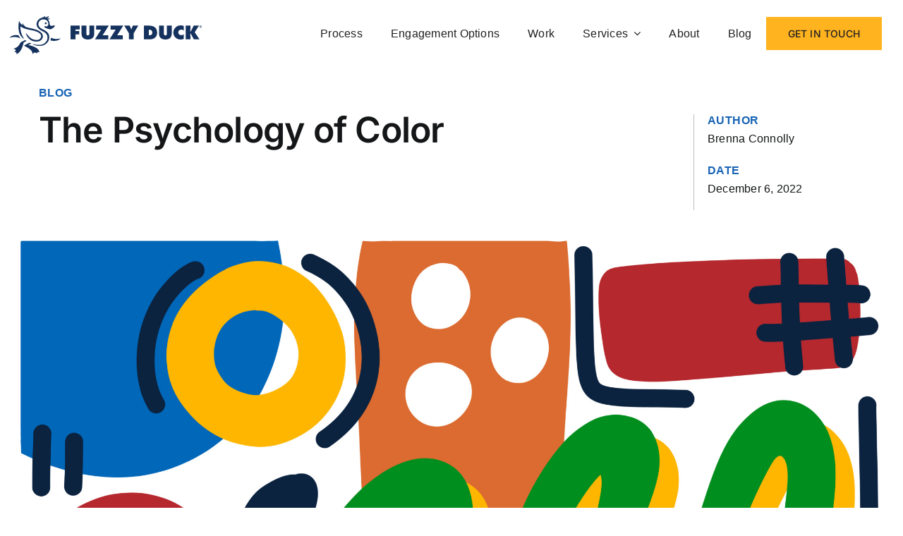

--- FILE ---
content_type: text/html; charset=UTF-8
request_url: https://www.fuzzyduck.com/the-psychology-of-color/
body_size: 27789
content:
<!DOCTYPE html><html class="avada-html-layout-wide avada-html-header-position-top avada-is-100-percent-template" lang="en-US" prefix="og: http://ogp.me/ns# fb: http://ogp.me/ns/fb#"><head><meta http-equiv="X-UA-Compatible" content="IE=edge" /><meta http-equiv="Content-Type" content="text/html; charset=utf-8"/><meta name="viewport" content="width=device-width, initial-scale=1" /><meta name='robots' content='index, follow, max-image-preview:large, max-snippet:-1, max-video-preview:-1' /><style>img:is([sizes="auto" i], [sizes^="auto," i]) { contain-intrinsic-size: 3000px 1500px }</style><link media="all" href="https://www.fuzzyduck.com/wp-content/cache/autoptimize/css/autoptimize_694bd85dbdbac836a75d6777dd0ce51d.css" rel="stylesheet"><title>The Psychology of Color - Fuzzy Duck</title><link rel="canonical" href="https://www.fuzzyduck.com/the-psychology-of-color/" /><meta property="og:locale" content="en_US" /><meta property="og:type" content="article" /><meta property="og:title" content="The Psychology of Color - Fuzzy Duck" /><meta property="og:description" content="Colors can have quite an effect on us, either positive [...]" /><meta property="og:url" content="https://www.fuzzyduck.com/the-psychology-of-color/" /><meta property="og:site_name" content="Fuzzy Duck" /><meta property="article:publisher" content="https://www.facebook.com/fuzzyduck" /><meta property="article:published_time" content="2022-12-06T00:00:00+00:00" /><meta property="article:modified_time" content="2025-02-12T16:22:34+00:00" /><meta property="og:image" content="https://www.fuzzyduck.com/wp-content/uploads/2023/07/Psychology-of-Color.jpg" /><meta property="og:image:width" content="2200" /><meta property="og:image:height" content="2200" /><meta property="og:image:type" content="image/jpeg" /><meta name="author" content="Brenna Connolly" /><meta name="twitter:card" content="summary_large_image" /><meta name="twitter:label1" content="Written by" /><meta name="twitter:data1" content="Brenna Connolly" /><meta name="twitter:label2" content="Est. reading time" /><meta name="twitter:data2" content="6 minutes" /> <script type="application/ld+json" class="yoast-schema-graph">{"@context":"https://schema.org","@graph":[{"@type":["Article","BlogPosting"],"@id":"https://www.fuzzyduck.com/the-psychology-of-color/#article","isPartOf":{"@id":"https://www.fuzzyduck.com/the-psychology-of-color/"},"author":{"name":"Brenna Connolly","@id":"https://www.fuzzyduck.com/#/schema/person/bcb7345decb3b60d2b988b15ecbdc24c"},"headline":"The Psychology of Color","datePublished":"2022-12-06T00:00:00+00:00","dateModified":"2025-02-12T16:22:34+00:00","mainEntityOfPage":{"@id":"https://www.fuzzyduck.com/the-psychology-of-color/"},"wordCount":953,"publisher":{"@id":"https://www.fuzzyduck.com/#organization"},"image":{"@id":"https://www.fuzzyduck.com/the-psychology-of-color/#primaryimage"},"thumbnailUrl":"https://www.fuzzyduck.com/wp-content/uploads/2023/07/Psychology-of-Color.jpg","articleSection":["Branding","Visual Design","Advertising"],"inLanguage":"en-US"},{"@type":"WebPage","@id":"https://www.fuzzyduck.com/the-psychology-of-color/","url":"https://www.fuzzyduck.com/the-psychology-of-color/","name":"The Psychology of Color - Fuzzy Duck","isPartOf":{"@id":"https://www.fuzzyduck.com/#website"},"primaryImageOfPage":{"@id":"https://www.fuzzyduck.com/the-psychology-of-color/#primaryimage"},"image":{"@id":"https://www.fuzzyduck.com/the-psychology-of-color/#primaryimage"},"thumbnailUrl":"https://www.fuzzyduck.com/wp-content/uploads/2023/07/Psychology-of-Color.jpg","datePublished":"2022-12-06T00:00:00+00:00","dateModified":"2025-02-12T16:22:34+00:00","breadcrumb":{"@id":"https://www.fuzzyduck.com/the-psychology-of-color/#breadcrumb"},"inLanguage":"en-US","potentialAction":[{"@type":"ReadAction","target":["https://www.fuzzyduck.com/the-psychology-of-color/"]}],"author":{"@id":"https://www.fuzzyduck.com/#/schema/person/bcb7345decb3b60d2b988b15ecbdc24c"}},{"@type":"ImageObject","inLanguage":"en-US","@id":"https://www.fuzzyduck.com/the-psychology-of-color/#primaryimage","url":"https://www.fuzzyduck.com/wp-content/uploads/2023/07/Psychology-of-Color.jpg","contentUrl":"https://www.fuzzyduck.com/wp-content/uploads/2023/07/Psychology-of-Color.jpg","width":2200,"height":2200},{"@type":"BreadcrumbList","@id":"https://www.fuzzyduck.com/the-psychology-of-color/#breadcrumb","itemListElement":[{"@type":"ListItem","position":1,"name":"Home","item":"https://www.fuzzyduck.com/"},{"@type":"ListItem","position":2,"name":"The Psychology of Color"}]},{"@type":"WebSite","@id":"https://www.fuzzyduck.com/#website","url":"https://www.fuzzyduck.com/","name":"Fuzzy Duck","description":"Your Creative Marketing Partner","publisher":{"@id":"https://www.fuzzyduck.com/#organization"},"potentialAction":[{"@type":"SearchAction","target":{"@type":"EntryPoint","urlTemplate":"https://www.fuzzyduck.com/?s={search_term_string}"},"query-input":{"@type":"PropertyValueSpecification","valueRequired":true,"valueName":"search_term_string"}}],"inLanguage":"en-US"},{"@type":"Organization","@id":"https://www.fuzzyduck.com/#organization","name":"Fuzzy Duck","url":"https://www.fuzzyduck.com/","logo":{"@type":"ImageObject","inLanguage":"en-US","@id":"https://www.fuzzyduck.com/#/schema/logo/image/","url":"https://www.fuzzyduck.com/wp-content/uploads/2024/02/FD_VerticalLogoLockup_Tagline.png","contentUrl":"https://www.fuzzyduck.com/wp-content/uploads/2024/02/FD_VerticalLogoLockup_Tagline.png","width":696,"height":696,"caption":"Fuzzy Duck"},"image":{"@id":"https://www.fuzzyduck.com/#/schema/logo/image/"},"sameAs":["https://www.facebook.com/fuzzyduck","https://www.instagram.com/fuzzyduckgrams/","https://www.youtube.com/c/Fuzzyduck","https://www.linkedin.com/company/fuzzy-duck-design/"]},{"@type":"Person","@id":"https://www.fuzzyduck.com/#/schema/person/bcb7345decb3b60d2b988b15ecbdc24c","name":"Brenna Connolly","image":{"@type":"ImageObject","inLanguage":"en-US","@id":"https://www.fuzzyduck.com/#/schema/person/image/88ca52c912a9e4524320311d6d60c5f5","url":"https://www.fuzzyduck.com/wp-content/uploads/2023/10/brenna-team1.png","contentUrl":"https://www.fuzzyduck.com/wp-content/uploads/2023/10/brenna-team1.png","caption":"Brenna Connolly"},"description":"As Fuzzy Duck’s copywriter, Brenna works diligently to make your brand voice shine. After graduating from the University of Minnesota, she honed her craft in the natural foods industry where she contributed to professional websites, industry-wide publications, and social media initiatives. Brenna has written for clothing companies and newspapers alike; she’s even edited a novel. A bona fide wordsmith, Brenna is eager to help you tell your story.","url":"https://www.fuzzyduck.com/author/brenna_connolly/"}]}</script> <link rel="alternate" type="application/rss+xml" title="Fuzzy Duck &raquo; Feed" href="https://www.fuzzyduck.com/feed/" /><meta name="description" content="Colors can have quite an effect on us, either positive or negative. Designers can spend a lot of time deciding on just the right hue because they know how important it can be to the perception of a design!  Color psychology is the study of how certain colors impact human"/><meta property="og:locale" content="en_US"/><meta property="og:type" content="article"/><meta property="og:site_name" content="Fuzzy Duck"/><meta property="og:title" content="The Psychology of Color - Fuzzy Duck"/><meta property="og:description" content="Colors can have quite an effect on us, either positive or negative. Designers can spend a lot of time deciding on just the right hue because they know how important it can be to the perception of a design!  Color psychology is the study of how certain colors impact human"/><meta property="og:url" content="https://www.fuzzyduck.com/the-psychology-of-color/"/><meta property="article:published_time" content="2022-12-06T00:00:00+00:00"/><meta property="article:modified_time" content="2025-02-12T16:22:34+00:00"/><meta name="author" content="Brenna Connolly"/><meta property="og:image" content="https://www.fuzzyduck.com/wp-content/uploads/2023/07/Psychology-of-Color.jpg"/><meta property="og:image:width" content="2200"/><meta property="og:image:height" content="2200"/><meta property="og:image:type" content="image/jpeg"/> <script type="text/javascript">window._wpemojiSettings = {"baseUrl":"https:\/\/s.w.org\/images\/core\/emoji\/16.0.1\/72x72\/","ext":".png","svgUrl":"https:\/\/s.w.org\/images\/core\/emoji\/16.0.1\/svg\/","svgExt":".svg","source":{"concatemoji":"https:\/\/www.fuzzyduck.com\/wp-includes\/js\/wp-emoji-release.min.js?ver=6.8.3"}};
/*! This file is auto-generated */
!function(s,n){var o,i,e;function c(e){try{var t={supportTests:e,timestamp:(new Date).valueOf()};sessionStorage.setItem(o,JSON.stringify(t))}catch(e){}}function p(e,t,n){e.clearRect(0,0,e.canvas.width,e.canvas.height),e.fillText(t,0,0);var t=new Uint32Array(e.getImageData(0,0,e.canvas.width,e.canvas.height).data),a=(e.clearRect(0,0,e.canvas.width,e.canvas.height),e.fillText(n,0,0),new Uint32Array(e.getImageData(0,0,e.canvas.width,e.canvas.height).data));return t.every(function(e,t){return e===a[t]})}function u(e,t){e.clearRect(0,0,e.canvas.width,e.canvas.height),e.fillText(t,0,0);for(var n=e.getImageData(16,16,1,1),a=0;a<n.data.length;a++)if(0!==n.data[a])return!1;return!0}function f(e,t,n,a){switch(t){case"flag":return n(e,"\ud83c\udff3\ufe0f\u200d\u26a7\ufe0f","\ud83c\udff3\ufe0f\u200b\u26a7\ufe0f")?!1:!n(e,"\ud83c\udde8\ud83c\uddf6","\ud83c\udde8\u200b\ud83c\uddf6")&&!n(e,"\ud83c\udff4\udb40\udc67\udb40\udc62\udb40\udc65\udb40\udc6e\udb40\udc67\udb40\udc7f","\ud83c\udff4\u200b\udb40\udc67\u200b\udb40\udc62\u200b\udb40\udc65\u200b\udb40\udc6e\u200b\udb40\udc67\u200b\udb40\udc7f");case"emoji":return!a(e,"\ud83e\udedf")}return!1}function g(e,t,n,a){var r="undefined"!=typeof WorkerGlobalScope&&self instanceof WorkerGlobalScope?new OffscreenCanvas(300,150):s.createElement("canvas"),o=r.getContext("2d",{willReadFrequently:!0}),i=(o.textBaseline="top",o.font="600 32px Arial",{});return e.forEach(function(e){i[e]=t(o,e,n,a)}),i}function t(e){var t=s.createElement("script");t.src=e,t.defer=!0,s.head.appendChild(t)}"undefined"!=typeof Promise&&(o="wpEmojiSettingsSupports",i=["flag","emoji"],n.supports={everything:!0,everythingExceptFlag:!0},e=new Promise(function(e){s.addEventListener("DOMContentLoaded",e,{once:!0})}),new Promise(function(t){var n=function(){try{var e=JSON.parse(sessionStorage.getItem(o));if("object"==typeof e&&"number"==typeof e.timestamp&&(new Date).valueOf()<e.timestamp+604800&&"object"==typeof e.supportTests)return e.supportTests}catch(e){}return null}();if(!n){if("undefined"!=typeof Worker&&"undefined"!=typeof OffscreenCanvas&&"undefined"!=typeof URL&&URL.createObjectURL&&"undefined"!=typeof Blob)try{var e="postMessage("+g.toString()+"("+[JSON.stringify(i),f.toString(),p.toString(),u.toString()].join(",")+"));",a=new Blob([e],{type:"text/javascript"}),r=new Worker(URL.createObjectURL(a),{name:"wpTestEmojiSupports"});return void(r.onmessage=function(e){c(n=e.data),r.terminate(),t(n)})}catch(e){}c(n=g(i,f,p,u))}t(n)}).then(function(e){for(var t in e)n.supports[t]=e[t],n.supports.everything=n.supports.everything&&n.supports[t],"flag"!==t&&(n.supports.everythingExceptFlag=n.supports.everythingExceptFlag&&n.supports[t]);n.supports.everythingExceptFlag=n.supports.everythingExceptFlag&&!n.supports.flag,n.DOMReady=!1,n.readyCallback=function(){n.DOMReady=!0}}).then(function(){return e}).then(function(){var e;n.supports.everything||(n.readyCallback(),(e=n.source||{}).concatemoji?t(e.concatemoji):e.wpemoji&&e.twemoji&&(t(e.twemoji),t(e.wpemoji)))}))}((window,document),window._wpemojiSettings);</script> <style id='wp-emoji-styles-inline-css' type='text/css'>img.wp-smiley, img.emoji {
		display: inline !important;
		border: none !important;
		box-shadow: none !important;
		height: 1em !important;
		width: 1em !important;
		margin: 0 0.07em !important;
		vertical-align: -0.1em !important;
		background: none !important;
		padding: 0 !important;
	}</style><style id='wp-block-library-theme-inline-css' type='text/css'>.wp-block-audio :where(figcaption){color:#555;font-size:13px;text-align:center}.is-dark-theme .wp-block-audio :where(figcaption){color:#ffffffa6}.wp-block-audio{margin:0 0 1em}.wp-block-code{border:1px solid #ccc;border-radius:4px;font-family:Menlo,Consolas,monaco,monospace;padding:.8em 1em}.wp-block-embed :where(figcaption){color:#555;font-size:13px;text-align:center}.is-dark-theme .wp-block-embed :where(figcaption){color:#ffffffa6}.wp-block-embed{margin:0 0 1em}.blocks-gallery-caption{color:#555;font-size:13px;text-align:center}.is-dark-theme .blocks-gallery-caption{color:#ffffffa6}:root :where(.wp-block-image figcaption){color:#555;font-size:13px;text-align:center}.is-dark-theme :root :where(.wp-block-image figcaption){color:#ffffffa6}.wp-block-image{margin:0 0 1em}.wp-block-pullquote{border-bottom:4px solid;border-top:4px solid;color:currentColor;margin-bottom:1.75em}.wp-block-pullquote cite,.wp-block-pullquote footer,.wp-block-pullquote__citation{color:currentColor;font-size:.8125em;font-style:normal;text-transform:uppercase}.wp-block-quote{border-left:.25em solid;margin:0 0 1.75em;padding-left:1em}.wp-block-quote cite,.wp-block-quote footer{color:currentColor;font-size:.8125em;font-style:normal;position:relative}.wp-block-quote:where(.has-text-align-right){border-left:none;border-right:.25em solid;padding-left:0;padding-right:1em}.wp-block-quote:where(.has-text-align-center){border:none;padding-left:0}.wp-block-quote.is-large,.wp-block-quote.is-style-large,.wp-block-quote:where(.is-style-plain){border:none}.wp-block-search .wp-block-search__label{font-weight:700}.wp-block-search__button{border:1px solid #ccc;padding:.375em .625em}:where(.wp-block-group.has-background){padding:1.25em 2.375em}.wp-block-separator.has-css-opacity{opacity:.4}.wp-block-separator{border:none;border-bottom:2px solid;margin-left:auto;margin-right:auto}.wp-block-separator.has-alpha-channel-opacity{opacity:1}.wp-block-separator:not(.is-style-wide):not(.is-style-dots){width:100px}.wp-block-separator.has-background:not(.is-style-dots){border-bottom:none;height:1px}.wp-block-separator.has-background:not(.is-style-wide):not(.is-style-dots){height:2px}.wp-block-table{margin:0 0 1em}.wp-block-table td,.wp-block-table th{word-break:normal}.wp-block-table :where(figcaption){color:#555;font-size:13px;text-align:center}.is-dark-theme .wp-block-table :where(figcaption){color:#ffffffa6}.wp-block-video :where(figcaption){color:#555;font-size:13px;text-align:center}.is-dark-theme .wp-block-video :where(figcaption){color:#ffffffa6}.wp-block-video{margin:0 0 1em}:root :where(.wp-block-template-part.has-background){margin-bottom:0;margin-top:0;padding:1.25em 2.375em}</style><style id='classic-theme-styles-inline-css' type='text/css'>/*! This file is auto-generated */
.wp-block-button__link{color:#fff;background-color:#32373c;border-radius:9999px;box-shadow:none;text-decoration:none;padding:calc(.667em + 2px) calc(1.333em + 2px);font-size:1.125em}.wp-block-file__button{background:#32373c;color:#fff;text-decoration:none}</style><style id='global-styles-inline-css' type='text/css'>:root{--wp--preset--aspect-ratio--square: 1;--wp--preset--aspect-ratio--4-3: 4/3;--wp--preset--aspect-ratio--3-4: 3/4;--wp--preset--aspect-ratio--3-2: 3/2;--wp--preset--aspect-ratio--2-3: 2/3;--wp--preset--aspect-ratio--16-9: 16/9;--wp--preset--aspect-ratio--9-16: 9/16;--wp--preset--color--black: #000000;--wp--preset--color--cyan-bluish-gray: #abb8c3;--wp--preset--color--white: #ffffff;--wp--preset--color--pale-pink: #f78da7;--wp--preset--color--vivid-red: #cf2e2e;--wp--preset--color--luminous-vivid-orange: #ff6900;--wp--preset--color--luminous-vivid-amber: #fcb900;--wp--preset--color--light-green-cyan: #7bdcb5;--wp--preset--color--vivid-green-cyan: #00d084;--wp--preset--color--pale-cyan-blue: #8ed1fc;--wp--preset--color--vivid-cyan-blue: #0693e3;--wp--preset--color--vivid-purple: #9b51e0;--wp--preset--color--awb-color-1: #ffb31f;--wp--preset--color--awb-color-2: #212121;--wp--preset--color--awb-color-3: #ffffff;--wp--preset--color--awb-color-4: #1864b5;--wp--preset--color--awb-color-5: #d8d8d8;--wp--preset--color--awb-color-6: #14325e;--wp--preset--color--awb-color-7: #212326;--wp--preset--color--awb-color-8: #141617;--wp--preset--gradient--vivid-cyan-blue-to-vivid-purple: linear-gradient(135deg,rgba(6,147,227,1) 0%,rgb(155,81,224) 100%);--wp--preset--gradient--light-green-cyan-to-vivid-green-cyan: linear-gradient(135deg,rgb(122,220,180) 0%,rgb(0,208,130) 100%);--wp--preset--gradient--luminous-vivid-amber-to-luminous-vivid-orange: linear-gradient(135deg,rgba(252,185,0,1) 0%,rgba(255,105,0,1) 100%);--wp--preset--gradient--luminous-vivid-orange-to-vivid-red: linear-gradient(135deg,rgba(255,105,0,1) 0%,rgb(207,46,46) 100%);--wp--preset--gradient--very-light-gray-to-cyan-bluish-gray: linear-gradient(135deg,rgb(238,238,238) 0%,rgb(169,184,195) 100%);--wp--preset--gradient--cool-to-warm-spectrum: linear-gradient(135deg,rgb(74,234,220) 0%,rgb(151,120,209) 20%,rgb(207,42,186) 40%,rgb(238,44,130) 60%,rgb(251,105,98) 80%,rgb(254,248,76) 100%);--wp--preset--gradient--blush-light-purple: linear-gradient(135deg,rgb(255,206,236) 0%,rgb(152,150,240) 100%);--wp--preset--gradient--blush-bordeaux: linear-gradient(135deg,rgb(254,205,165) 0%,rgb(254,45,45) 50%,rgb(107,0,62) 100%);--wp--preset--gradient--luminous-dusk: linear-gradient(135deg,rgb(255,203,112) 0%,rgb(199,81,192) 50%,rgb(65,88,208) 100%);--wp--preset--gradient--pale-ocean: linear-gradient(135deg,rgb(255,245,203) 0%,rgb(182,227,212) 50%,rgb(51,167,181) 100%);--wp--preset--gradient--electric-grass: linear-gradient(135deg,rgb(202,248,128) 0%,rgb(113,206,126) 100%);--wp--preset--gradient--midnight: linear-gradient(135deg,rgb(2,3,129) 0%,rgb(40,116,252) 100%);--wp--preset--font-size--small: 12px;--wp--preset--font-size--medium: 20px;--wp--preset--font-size--large: 24px;--wp--preset--font-size--x-large: 42px;--wp--preset--font-size--normal: 16px;--wp--preset--font-size--xlarge: 32px;--wp--preset--font-size--huge: 48px;--wp--preset--spacing--20: 0.44rem;--wp--preset--spacing--30: 0.67rem;--wp--preset--spacing--40: 1rem;--wp--preset--spacing--50: 1.5rem;--wp--preset--spacing--60: 2.25rem;--wp--preset--spacing--70: 3.38rem;--wp--preset--spacing--80: 5.06rem;--wp--preset--shadow--natural: 6px 6px 9px rgba(0, 0, 0, 0.2);--wp--preset--shadow--deep: 12px 12px 50px rgba(0, 0, 0, 0.4);--wp--preset--shadow--sharp: 6px 6px 0px rgba(0, 0, 0, 0.2);--wp--preset--shadow--outlined: 6px 6px 0px -3px rgba(255, 255, 255, 1), 6px 6px rgba(0, 0, 0, 1);--wp--preset--shadow--crisp: 6px 6px 0px rgba(0, 0, 0, 1);}:where(.is-layout-flex){gap: 0.5em;}:where(.is-layout-grid){gap: 0.5em;}body .is-layout-flex{display: flex;}.is-layout-flex{flex-wrap: wrap;align-items: center;}.is-layout-flex > :is(*, div){margin: 0;}body .is-layout-grid{display: grid;}.is-layout-grid > :is(*, div){margin: 0;}:where(.wp-block-columns.is-layout-flex){gap: 2em;}:where(.wp-block-columns.is-layout-grid){gap: 2em;}:where(.wp-block-post-template.is-layout-flex){gap: 1.25em;}:where(.wp-block-post-template.is-layout-grid){gap: 1.25em;}.has-black-color{color: var(--wp--preset--color--black) !important;}.has-cyan-bluish-gray-color{color: var(--wp--preset--color--cyan-bluish-gray) !important;}.has-white-color{color: var(--wp--preset--color--white) !important;}.has-pale-pink-color{color: var(--wp--preset--color--pale-pink) !important;}.has-vivid-red-color{color: var(--wp--preset--color--vivid-red) !important;}.has-luminous-vivid-orange-color{color: var(--wp--preset--color--luminous-vivid-orange) !important;}.has-luminous-vivid-amber-color{color: var(--wp--preset--color--luminous-vivid-amber) !important;}.has-light-green-cyan-color{color: var(--wp--preset--color--light-green-cyan) !important;}.has-vivid-green-cyan-color{color: var(--wp--preset--color--vivid-green-cyan) !important;}.has-pale-cyan-blue-color{color: var(--wp--preset--color--pale-cyan-blue) !important;}.has-vivid-cyan-blue-color{color: var(--wp--preset--color--vivid-cyan-blue) !important;}.has-vivid-purple-color{color: var(--wp--preset--color--vivid-purple) !important;}.has-black-background-color{background-color: var(--wp--preset--color--black) !important;}.has-cyan-bluish-gray-background-color{background-color: var(--wp--preset--color--cyan-bluish-gray) !important;}.has-white-background-color{background-color: var(--wp--preset--color--white) !important;}.has-pale-pink-background-color{background-color: var(--wp--preset--color--pale-pink) !important;}.has-vivid-red-background-color{background-color: var(--wp--preset--color--vivid-red) !important;}.has-luminous-vivid-orange-background-color{background-color: var(--wp--preset--color--luminous-vivid-orange) !important;}.has-luminous-vivid-amber-background-color{background-color: var(--wp--preset--color--luminous-vivid-amber) !important;}.has-light-green-cyan-background-color{background-color: var(--wp--preset--color--light-green-cyan) !important;}.has-vivid-green-cyan-background-color{background-color: var(--wp--preset--color--vivid-green-cyan) !important;}.has-pale-cyan-blue-background-color{background-color: var(--wp--preset--color--pale-cyan-blue) !important;}.has-vivid-cyan-blue-background-color{background-color: var(--wp--preset--color--vivid-cyan-blue) !important;}.has-vivid-purple-background-color{background-color: var(--wp--preset--color--vivid-purple) !important;}.has-black-border-color{border-color: var(--wp--preset--color--black) !important;}.has-cyan-bluish-gray-border-color{border-color: var(--wp--preset--color--cyan-bluish-gray) !important;}.has-white-border-color{border-color: var(--wp--preset--color--white) !important;}.has-pale-pink-border-color{border-color: var(--wp--preset--color--pale-pink) !important;}.has-vivid-red-border-color{border-color: var(--wp--preset--color--vivid-red) !important;}.has-luminous-vivid-orange-border-color{border-color: var(--wp--preset--color--luminous-vivid-orange) !important;}.has-luminous-vivid-amber-border-color{border-color: var(--wp--preset--color--luminous-vivid-amber) !important;}.has-light-green-cyan-border-color{border-color: var(--wp--preset--color--light-green-cyan) !important;}.has-vivid-green-cyan-border-color{border-color: var(--wp--preset--color--vivid-green-cyan) !important;}.has-pale-cyan-blue-border-color{border-color: var(--wp--preset--color--pale-cyan-blue) !important;}.has-vivid-cyan-blue-border-color{border-color: var(--wp--preset--color--vivid-cyan-blue) !important;}.has-vivid-purple-border-color{border-color: var(--wp--preset--color--vivid-purple) !important;}.has-vivid-cyan-blue-to-vivid-purple-gradient-background{background: var(--wp--preset--gradient--vivid-cyan-blue-to-vivid-purple) !important;}.has-light-green-cyan-to-vivid-green-cyan-gradient-background{background: var(--wp--preset--gradient--light-green-cyan-to-vivid-green-cyan) !important;}.has-luminous-vivid-amber-to-luminous-vivid-orange-gradient-background{background: var(--wp--preset--gradient--luminous-vivid-amber-to-luminous-vivid-orange) !important;}.has-luminous-vivid-orange-to-vivid-red-gradient-background{background: var(--wp--preset--gradient--luminous-vivid-orange-to-vivid-red) !important;}.has-very-light-gray-to-cyan-bluish-gray-gradient-background{background: var(--wp--preset--gradient--very-light-gray-to-cyan-bluish-gray) !important;}.has-cool-to-warm-spectrum-gradient-background{background: var(--wp--preset--gradient--cool-to-warm-spectrum) !important;}.has-blush-light-purple-gradient-background{background: var(--wp--preset--gradient--blush-light-purple) !important;}.has-blush-bordeaux-gradient-background{background: var(--wp--preset--gradient--blush-bordeaux) !important;}.has-luminous-dusk-gradient-background{background: var(--wp--preset--gradient--luminous-dusk) !important;}.has-pale-ocean-gradient-background{background: var(--wp--preset--gradient--pale-ocean) !important;}.has-electric-grass-gradient-background{background: var(--wp--preset--gradient--electric-grass) !important;}.has-midnight-gradient-background{background: var(--wp--preset--gradient--midnight) !important;}.has-small-font-size{font-size: var(--wp--preset--font-size--small) !important;}.has-medium-font-size{font-size: var(--wp--preset--font-size--medium) !important;}.has-large-font-size{font-size: var(--wp--preset--font-size--large) !important;}.has-x-large-font-size{font-size: var(--wp--preset--font-size--x-large) !important;}
:where(.wp-block-post-template.is-layout-flex){gap: 1.25em;}:where(.wp-block-post-template.is-layout-grid){gap: 1.25em;}
:where(.wp-block-columns.is-layout-flex){gap: 2em;}:where(.wp-block-columns.is-layout-grid){gap: 2em;}
:root :where(.wp-block-pullquote){font-size: 1.5em;line-height: 1.6;}</style><link rel='stylesheet' id='fusion-dynamic-css-css' href='https://www.fuzzyduck.com/wp-content/uploads/fusion-styles/a1a03f97b1e9477e0cf10b589b48058d.min.css?ver=3.14.2' type='text/css' media='all' /> <script defer type="text/javascript" src="https://www.fuzzyduck.com/wp-content/cache/autoptimize/js/autoptimize_single_91419dc7316d09709dacf99407551128.js?ver=6.8.3" id="custom-js-js"></script> <script type="text/javascript" src="https://www.fuzzyduck.com/wp-includes/js/jquery/jquery.min.js?ver=3.7.1" id="jquery-core-js"></script> <script defer type="text/javascript" src="https://www.fuzzyduck.com/wp-includes/js/jquery/jquery-migrate.min.js?ver=3.4.1" id="jquery-migrate-js"></script> <link rel="https://api.w.org/" href="https://www.fuzzyduck.com/wp-json/" /><link rel="alternate" title="JSON" type="application/json" href="https://www.fuzzyduck.com/wp-json/wp/v2/posts/8956" /><link rel="EditURI" type="application/rsd+xml" title="RSD" href="https://www.fuzzyduck.com/xmlrpc.php?rsd" /><link rel='shortlink' href='https://www.fuzzyduck.com/?p=8956' /><link rel="alternate" title="oEmbed (JSON)" type="application/json+oembed" href="https://www.fuzzyduck.com/wp-json/oembed/1.0/embed?url=https%3A%2F%2Fwww.fuzzyduck.com%2Fthe-psychology-of-color%2F" /><link rel="alternate" title="oEmbed (XML)" type="text/xml+oembed" href="https://www.fuzzyduck.com/wp-json/oembed/1.0/embed?url=https%3A%2F%2Fwww.fuzzyduck.com%2Fthe-psychology-of-color%2F&#038;format=xml" />  <script type="text/javascript" data-registered="nutshell-plugin">(function(n,u,t){n[u]=n[u]||function(){(n[u].q=n[u].q||[]).push(arguments)}}(window,'Nutsheller'));
	Nutsheller( 'boot', {
		instance: '377589',
		target: 'nutshell-boot-377589',
		authToken: '7J6NuV3hRuAd2wmbRMLPlYFC5b-c3ATwg7ijyrN2cBw.2'
	});</script> <script defer type="text/javascript" data-registered="nutshell-plugin" src="https://loader.nutshell.com/nutsheller.js"></script>  <script type="text/javascript" data-registered="nutshell-plugin">/* global mcfx */
	window.mcfxCaptureCustomFormData = function( data, formId = 'form-from-mcfxCaptureCustomFormData' ) {
		if( 'undefined' === typeof mcfx ) {
			console.warn( '"mcfx" is not defined. Please ensure that the MCFX pixel loads before usage.' );
			return;
		}
		const formEl = document.createElement('form');
		formEl.id = formId;
		for ( const field of data ) {
			const fieldEl = document.createElement('input');
			fieldEl.type = 'hidden';
			for ( const key in field ) {
				fieldEl[key] = field[key];
			}
			formEl.appendChild(fieldEl);
		}
		mcfx( 'capture', formEl );
	}</script> <link rel="preload" href="https://www.fuzzyduck.com/wp-content/themes/Avada/includes/lib/assets/fonts/icomoon/awb-icons.woff" as="font" type="font/woff" crossorigin><link rel="preload" href="//www.fuzzyduck.com/wp-content/themes/Avada/includes/lib/assets/fonts/fontawesome/webfonts/fa-brands-400.woff2" as="font" type="font/woff2" crossorigin><link rel="preload" href="//www.fuzzyduck.com/wp-content/themes/Avada/includes/lib/assets/fonts/fontawesome/webfonts/fa-regular-400.woff2" as="font" type="font/woff2" crossorigin><link rel="preload" href="//www.fuzzyduck.com/wp-content/themes/Avada/includes/lib/assets/fonts/fontawesome/webfonts/fa-solid-900.woff2" as="font" type="font/woff2" crossorigin><link rel="preload" href="https://www.fuzzyduck.com/wp-content/uploads/fusion-icons/user-interface-v1.0/fonts/user-interface.ttf?55z8ir" as="font" type="font/ttf" crossorigin><style type="text/css" id="css-fb-visibility">@media screen and (max-width: 640px){.fusion-no-small-visibility{display:none !important;}body .sm-text-align-center{text-align:center !important;}body .sm-text-align-left{text-align:left !important;}body .sm-text-align-right{text-align:right !important;}body .sm-text-align-justify{text-align:justify !important;}body .sm-flex-align-center{justify-content:center !important;}body .sm-flex-align-flex-start{justify-content:flex-start !important;}body .sm-flex-align-flex-end{justify-content:flex-end !important;}body .sm-mx-auto{margin-left:auto !important;margin-right:auto !important;}body .sm-ml-auto{margin-left:auto !important;}body .sm-mr-auto{margin-right:auto !important;}body .fusion-absolute-position-small{position:absolute;width:100%;}.awb-sticky.awb-sticky-small{ position: sticky; top: var(--awb-sticky-offset,0); }}@media screen and (min-width: 641px) and (max-width: 1000px){.fusion-no-medium-visibility{display:none !important;}body .md-text-align-center{text-align:center !important;}body .md-text-align-left{text-align:left !important;}body .md-text-align-right{text-align:right !important;}body .md-text-align-justify{text-align:justify !important;}body .md-flex-align-center{justify-content:center !important;}body .md-flex-align-flex-start{justify-content:flex-start !important;}body .md-flex-align-flex-end{justify-content:flex-end !important;}body .md-mx-auto{margin-left:auto !important;margin-right:auto !important;}body .md-ml-auto{margin-left:auto !important;}body .md-mr-auto{margin-right:auto !important;}body .fusion-absolute-position-medium{position:absolute;width:100%;}.awb-sticky.awb-sticky-medium{ position: sticky; top: var(--awb-sticky-offset,0); }}@media screen and (min-width: 1001px){.fusion-no-large-visibility{display:none !important;}body .lg-text-align-center{text-align:center !important;}body .lg-text-align-left{text-align:left !important;}body .lg-text-align-right{text-align:right !important;}body .lg-text-align-justify{text-align:justify !important;}body .lg-flex-align-center{justify-content:center !important;}body .lg-flex-align-flex-start{justify-content:flex-start !important;}body .lg-flex-align-flex-end{justify-content:flex-end !important;}body .lg-mx-auto{margin-left:auto !important;margin-right:auto !important;}body .lg-ml-auto{margin-left:auto !important;}body .lg-mr-auto{margin-right:auto !important;}body .fusion-absolute-position-large{position:absolute;width:100%;}.awb-sticky.awb-sticky-large{ position: sticky; top: var(--awb-sticky-offset,0); }}</style><noscript><style>.lazyload[data-src]{display:none !important;}</style></noscript><style>.lazyload{background-image:none !important;}.lazyload:before{background-image:none !important;}</style> <script>(function(w,d,s,l,i){w[l]=w[l]||[];w[l].push({'gtm.start':
new Date().getTime(),event:'gtm.js'});var f=d.getElementsByTagName(s)[0],
j=d.createElement(s),dl=l!='dataLayer'?'&l='+l:'';j.async=true;j.src=
'https://www.googletagmanager.com/gtm.js?id='+i+dl;f.parentNode.insertBefore(j,f);
})(window,document,'script','dataLayer','GTM-53M2LH3');</script> <link rel="icon" href="https://www.fuzzyduck.com/wp-content/uploads/2023/06/fd-icon-black.svg" sizes="32x32" /><link rel="icon" href="https://www.fuzzyduck.com/wp-content/uploads/2023/06/fd-icon-black.svg" sizes="192x192" /><link rel="apple-touch-icon" href="https://www.fuzzyduck.com/wp-content/uploads/2023/06/fd-icon-black.svg" /><meta name="msapplication-TileImage" content="https://www.fuzzyduck.com/wp-content/uploads/2023/06/fd-icon-black.svg" /> <script type="text/javascript">var doc = document.documentElement;
			doc.setAttribute( 'data-useragent', navigator.userAgent );</script> <script src="https://unpkg.com/@lottiefiles/lottie-interactivity@latest/dist/lottie-interactivity.min.js"></script> <script src="https://unpkg.com/@lottiefiles/lottie-player@latest/dist/lottie-player.js"></script> <div id="nutshell-boot-377589"></div> <script>(function(n,u,t){n[u]=n[u]||function(){(n[u].q=n[u].q||[]).push(arguments)}}(window,'Nutsheller'));
Nutsheller('boot', {instance: '377589', authToken: '7J6NuV3hRuAd2wmbRMLPlYFC5b-c3ATwg7ijyrN2cBw.2', target: 'nutshell-boot-377589'});</script> <script defer src="https://loader.nutshell.com/nutsheller.js"></script> </head><body class="wp-singular post-template-default single single-post postid-8956 single-format-standard wp-theme-Avada wp-child-theme-fuzzyduck fusion-image-hovers fusion-pagination-sizing fusion-button_type-flat fusion-button_span-no fusion-button_gradient-linear avada-image-rollover-circle-yes avada-image-rollover-yes avada-image-rollover-direction-left fusion-body ltr fusion-sticky-header no-tablet-sticky-header no-mobile-sticky-header no-mobile-slidingbar no-mobile-totop avada-has-rev-slider-styles fusion-disable-outline fusion-sub-menu-fade mobile-logo-pos-left layout-wide-mode avada-has-boxed-modal-shadow-none layout-scroll-offset-full avada-has-zero-margin-offset-top fusion-top-header menu-text-align-center mobile-menu-design-classic fusion-show-pagination-text fusion-header-layout-v3 avada-responsive avada-footer-fx-none avada-menu-highlight-style-bar fusion-search-form-clean fusion-main-menu-search-overlay fusion-avatar-circle avada-dropdown-styles avada-blog-layout-large avada-blog-archive-layout-large avada-header-shadow-no avada-menu-icon-position-left avada-has-megamenu-shadow avada-has-mobile-menu-search avada-has-main-nav-search-icon avada-has-breadcrumb-mobile-hidden avada-has-titlebar-hide avada-header-border-color-full-transparent avada-has-pagination-width_height avada-flyout-menu-direction-fade avada-has-blocks avada-ec-views-v1 awb-link-decoration" data-awb-post-id="8956"><div id="nutshell-boot-377589"></div> <noscript><iframe src="https://www.googletagmanager.com/ns.html?id=GTM-53M2LH3"
height="0" width="0" style="display:none;visibility:hidden"></iframe></noscript> <a class="skip-link screen-reader-text" href="#content">Skip to content</a><div id="boxed-wrapper"><div id="wrapper" class="fusion-wrapper"><div id="home" style="position:relative;top:-1px;"></div><div class="fusion-tb-header"><div class="fusion-fullwidth fullwidth-box fusion-builder-row-1 fusion-flex-container has-pattern-background has-mask-background hundred-percent-fullwidth non-hundred-percent-height-scrolling fusion-custom-z-index fusion-absolute-container fusion-absolute-position-small fusion-absolute-position-medium fusion-absolute-position-large" style="--awb-border-radius-top-left:0px;--awb-border-radius-top-right:0px;--awb-border-radius-bottom-right:0px;--awb-border-radius-bottom-left:0px;--awb-z-index:10001;--awb-padding-top:0px;--awb-padding-right-medium:0px;--awb-padding-left-medium:0px;--awb-padding-right-small:0px;--awb-padding-left-small:0px;--awb-margin-top:0px;--awb-margin-bottom:0px;--awb-flex-wrap:wrap;" ><div class="fusion-builder-row fusion-row fusion-flex-align-items-flex-start fusion-flex-content-wrap" style="width:104% !important;max-width:104% !important;margin-left: calc(-4% / 2 );margin-right: calc(-4% / 2 );"><div class="fusion-layout-column fusion_builder_column fusion-builder-column-0 fusion_builder_column_1_1 1_1 fusion-flex-column" style="--awb-bg-size:cover;--awb-width-large:100%;--awb-margin-top-large:0px;--awb-spacing-right-large:0px;--awb-margin-bottom-large:0px;--awb-spacing-left-large:0px;--awb-width-medium:100%;--awb-order-medium:0;--awb-spacing-right-medium:0px;--awb-spacing-left-medium:0px;--awb-width-small:100%;--awb-order-small:0;--awb-spacing-right-small:1.92%;--awb-spacing-left-small:1.92%;"><div class="fusion-column-wrapper fusion-column-has-shadow fusion-flex-justify-content-flex-start fusion-content-layout-column"><div id="fd-progress-bar-container"><div class="fd-progress-bar-track"><div id="fd-progress-bar"></div></div></div></div></div></div></div><div class="fusion-fullwidth fullwidth-box fusion-builder-row-2 fusion-flex-container has-pattern-background has-mask-background hundred-percent-fullwidth non-hundred-percent-height-scrolling fusion-no-small-visibility fusion-no-medium-visibility fusion-custom-z-index" style="--awb-border-radius-top-left:0px;--awb-border-radius-top-right:0px;--awb-border-radius-bottom-right:0px;--awb-border-radius-bottom-left:0px;--awb-overflow:visible;--awb-z-index:10000;--awb-padding-left:0px;--awb-flex-wrap:wrap;" ><div class="fusion-builder-row fusion-row fusion-flex-align-items-flex-start fusion-flex-content-wrap" style="width:104% !important;max-width:104% !important;margin-left: calc(-4% / 2 );margin-right: calc(-4% / 2 );"><div class="fusion-layout-column fusion_builder_column fusion-builder-column-1 fusion_builder_column_1_1 1_1 fusion-flex-column fusion-flex-align-self-flex-start" style="--awb-z-index:900;--awb-bg-size:cover;--awb-width-large:100%;--awb-margin-top-large:0px;--awb-spacing-right-large:1.92%;--awb-margin-bottom-large:0px;--awb-spacing-left-large:1.92%;--awb-width-medium:100%;--awb-order-medium:0;--awb-spacing-right-medium:1.92%;--awb-spacing-left-medium:1.92%;--awb-width-small:100%;--awb-order-small:0;--awb-spacing-right-small:1.92%;--awb-spacing-left-small:1.92%;"><div class="fusion-column-wrapper fusion-column-has-shadow fusion-flex-justify-content-space-between fusion-content-layout-row"><div class="fd-logo-container" style="display: flex; align-items: center; gap: 0px"> <a href="/"><img decoding="async" id="fd-header-logo" alt="Fuzzy Duck Logo" title="Fuzzy Duck Logo" style="height:71.33px; width: 71.33px; margin:14.335px;" src="[data-uri]" data-src="/wp-content/uploads/2024/02/fd-icon-navy.svg" class="lazyload"><noscript><img decoding="async" id="fd-header-logo" alt="Fuzzy Duck Logo" title="Fuzzy Duck Logo" style="height:71.33px; width: 71.33px; margin:14.335px;" src="/wp-content/uploads/2024/02/fd-icon-navy.svg" data-eio="l"></noscript></a><a href="/"><img style="height: 20px;"src="/wp-content/uploads/2024/02/fd-wordmark-navy.svg" alt="Fuzzy Duck Logo" title="Fuzzy Duck Logo"></a></div> <a href="/" style="position:fixed;"> <lottie-player id="firstLottie" style="width: 100px; height: 100px;"
 src="/wp-content/uploads/2023/06/duck-icon-animation.json" background="transparent"
 speed="1" style="width: 300px; height: 300px;" loop disableShadowDom></lottie-player></a><style>#fd-header-logo.scrolled{opacity:0;}#firstLottie{opacity:0;}#firstLottie.scrolled{opacity:1;}</style><nav class="awb-menu awb-menu_row awb-menu_em-hover mobile-mode-collapse-to-button awb-menu_icons-left awb-menu_dc-yes mobile-trigger-fullwidth-off awb-menu_mobile-toggle awb-menu_indent-left mobile-size-full-absolute loading mega-menu-loading awb-menu_desktop awb-menu_dropdown awb-menu_expand-right awb-menu_transition-fade" style="--awb-margin-top:15px;--awb-items-padding-right:20px;--awb-items-padding-left:20px;--awb-color:var(--awb-color2);--awb-active-color:var(--awb-color1);--awb-main-justify-content:flex-start;--awb-mobile-justify:flex-start;--awb-mobile-caret-left:auto;--awb-mobile-caret-right:0;--awb-fusion-font-family-typography:inherit;--awb-fusion-font-style-typography:normal;--awb-fusion-font-weight-typography:400;--awb-fusion-font-family-submenu-typography:inherit;--awb-fusion-font-style-submenu-typography:normal;--awb-fusion-font-weight-submenu-typography:400;--awb-fusion-font-family-mobile-typography:inherit;--awb-fusion-font-style-mobile-typography:normal;--awb-fusion-font-weight-mobile-typography:400;" aria-label="Main Navigation" data-breakpoint="1000" data-count="0" data-transition-type="fade" data-transition-time="300" data-expand="right"><button type="button" class="awb-menu__m-toggle awb-menu__m-toggle_no-text" aria-expanded="false" aria-controls="menu-main-navigation"><span class="awb-menu__m-toggle-inner"><span class="collapsed-nav-text"><span class="screen-reader-text">Toggle Navigation</span></span><span class="awb-menu__m-collapse-icon awb-menu__m-collapse-icon_no-text"><span class="awb-menu__m-collapse-icon-open awb-menu__m-collapse-icon-open_no-text fa-bars fas"></span><span class="awb-menu__m-collapse-icon-close awb-menu__m-collapse-icon-close_no-text fa-times fas"></span></span></span></button><ul id="menu-main-navigation" class="fusion-menu awb-menu__main-ul awb-menu__main-ul_row"><li  id="menu-item-85"  class="menu-item menu-item-type-post_type menu-item-object-page menu-item-85 awb-menu__li awb-menu__main-li awb-menu__main-li_regular"  data-item-id="85"><span class="awb-menu__main-background-default awb-menu__main-background-default_fade"></span><span class="awb-menu__main-background-active awb-menu__main-background-active_fade"></span><a  href="https://www.fuzzyduck.com/process/" class="awb-menu__main-a awb-menu__main-a_regular"><span class="menu-text">Process</span></a></li><li  id="menu-item-9098"  class="menu-item menu-item-type-post_type menu-item-object-page menu-item-9098 awb-menu__li awb-menu__main-li awb-menu__main-li_regular"  data-item-id="9098"><span class="awb-menu__main-background-default awb-menu__main-background-default_fade"></span><span class="awb-menu__main-background-active awb-menu__main-background-active_fade"></span><a  href="https://www.fuzzyduck.com/engagement-options/" class="awb-menu__main-a awb-menu__main-a_regular"><span class="menu-text">Engagement Options</span></a></li><li  id="menu-item-9376"  class="menu-item menu-item-type-post_type menu-item-object-page menu-item-9376 awb-menu__li awb-menu__main-li awb-menu__main-li_regular"  data-item-id="9376"><span class="awb-menu__main-background-default awb-menu__main-background-default_fade"></span><span class="awb-menu__main-background-active awb-menu__main-background-active_fade"></span><a  href="https://www.fuzzyduck.com/our-work/" class="awb-menu__main-a awb-menu__main-a_regular"><span class="menu-text">Work</span></a></li><li  id="menu-item-9286"  class="menu-item menu-item-type-post_type menu-item-object-page menu-item-has-children menu-item-9286 awb-menu__li awb-menu__main-li awb-menu__main-li_regular"  data-item-id="9286"><span class="awb-menu__main-background-default awb-menu__main-background-default_fade"></span><span class="awb-menu__main-background-active awb-menu__main-background-active_fade"></span><a  href="https://www.fuzzyduck.com/services/" class="awb-menu__main-a awb-menu__main-a_regular"><span class="menu-text">Services</span><span class="awb-menu__open-nav-submenu-hover"></span></a><button type="button" aria-label="Open submenu of Services" aria-expanded="false" class="awb-menu__open-nav-submenu_mobile awb-menu__open-nav-submenu_main awb-menu__megamenu_no_children"></button><div class="awb-menu__mega-wrap" id="awb-mega-menu-9606" data-width="viewport_width" style="--awb-megamenu-width:100vw"><div class="fusion-fullwidth fullwidth-box fusion-builder-row-2-1 fusion-flex-container has-pattern-background has-mask-background fusion-parallax-none nonhundred-percent-fullwidth non-hundred-percent-height-scrolling lazyload" style="--link_hover_color: var(--awb-color1);--link_color: var(--awb-color3);--awb-background-repeat:repeat;--awb-border-sizes-top:3px;--awb-border-sizes-bottom:3px;--awb-border-color:var(--awb-color1);--awb-border-radius-top-left:0px;--awb-border-radius-top-right:0px;--awb-border-radius-bottom-right:0px;--awb-border-radius-bottom-left:0px;--awb-padding-top:10px;--awb-padding-right:0px;--awb-padding-bottom:10px;--awb-padding-left:0px;--awb-margin-top:20px;--awb-margin-bottom:20px;--awb-background-color:var(--awb-color6);--awb---awb-flex-wrap:wrap;--awb-box-shadow:0px 8px 8px -1px rgba(20,22,23,0.23);"  data-back="https://www.fuzzyduck.com/wp-content/uploads/2023/09/chalkboard-bg-repeat-900.png" data-eio-rwidth="900" data-eio-rheight="900"><div class="fusion-builder-row fusion-row fusion-flex-align-items-flex-start fusion-flex-justify-content-center fusion-flex-content-wrap" style="max-width:1222px;margin-left: calc(-4% / 2 );margin-right: calc(-4% / 2 );"><div class="fusion-layout-column fusion_builder_column fusion-builder-column-2 fusion_builder_column_1_3 1_3 fusion-flex-column" style="--awb-padding-top:25px;--awb-padding-right:50px;--awb-padding-bottom:20px;--awb-padding-left:50px;--awb-bg-size:cover;--awb-width-large:33.3333333333%;--awb-flex-grow:0;--awb-flex-shrink:0;--awb-margin-top-large:0px;--awb-spacing-right-large:0px;--awb-margin-bottom-large:0px;--awb-spacing-left-large:5.76%;--awb-width-medium:33.3333333333%;--awb-order-medium:0;--awb-flex-grow-medium:0;--awb-flex-shrink-medium:0;--awb-spacing-right-medium:0px;--awb-spacing-left-medium:5.76%;--awb-width-small:100%;--awb-order-small:0;--awb-flex-grow-small:0;--awb-flex-shrink-small:0;--awb-spacing-right-small:1.92%;--awb-spacing-left-small:1.92%;" data-scroll-devices="small-visibility,medium-visibility,large-visibility"><div class="fusion-column-wrapper fusion-column-has-shadow fusion-flex-justify-content-flex-start fusion-content-layout-column"><div class="fusion-builder-row fusion-builder-row-inner fusion-row fusion-flex-align-items-flex-start fusion-flex-justify-content-center fusion-flex-content-wrap" style="width:104% !important;max-width:104% !important;margin-left: calc(-4% / 2 );margin-right: calc(-4% / 2 );"><div class="fusion-layout-column fusion_builder_column_inner fusion-builder-nested-column-0 fusion_builder_column_inner_1_1 1_1 fusion-flex-column" style="--awb-bg-size:cover;--awb-border-color:rgba(237,237,237,1);--awb-border-style:solid;--awb-width-large:100%;--awb-margin-top-large:0px;--awb-spacing-right-large:1.92%;--awb-margin-bottom-large:0px;--awb-spacing-left-large:1.92%;--awb-width-medium:100%;--awb-order-medium:0;--awb-spacing-right-medium:1.92%;--awb-spacing-left-medium:1.92%;--awb-width-small:100%;--awb-order-small:0;--awb-spacing-right-small:1.92%;--awb-spacing-left-small:1.92%;"><div class="fusion-column-wrapper fusion-column-has-shadow fusion-flex-justify-content-flex-start fusion-content-layout-column"><div class="fusion-title title fusion-title-1 fusion-sep-none fusion-title-text fusion-title-size-five" style="--awb-text-color:var(--awb-color1);--awb-margin-bottom:6px;--awb-link-color:var(--awb-color1);--awb-link-hover-color:var(--awb-color3);--awb-font-size:20px;"><h5 class="fusion-title-heading title-heading-left" style="font-family:var(--awb-typography2-font-family);font-weight:var(--awb-typography2-font-weight);font-style:var(--awb-typography2-font-style);margin:0;letter-spacing:var(--awb-typography2-letter-spacing);text-transform:var(--awb-typography2-text-transform);font-size:1em;line-height:var(--awb-typography2-line-height);"><a href="/services/branding/" class="awb-custom-text-color awb-custom-text-hover-color" target="_self">Branding</a></h5></div><div class="fusion-text fusion-text-1" style="--awb-line-height:1.7;--awb-text-transform:var(--awb-typography5-text-transform);--awb-text-color:var(--awb-color3);--awb-text-font-family:var(--awb-typography5-font-family);--awb-text-font-weight:var(--awb-typography5-font-weight);--awb-text-font-style:var(--awb-typography5-font-style);"><p><a href="/services/branding/naming-tagline">Name &amp; Tagline Development</a><br /> <a href="/services/branding/logo-design/">Logo Design</a></p></div></div></div></div><div class="fusion-builder-row fusion-builder-row-inner fusion-row fusion-flex-align-items-flex-start fusion-flex-justify-content-center fusion-flex-content-wrap" style="width:104% !important;max-width:104% !important;margin-left: calc(-4% / 2 );margin-right: calc(-4% / 2 );"><div class="fusion-layout-column fusion_builder_column_inner fusion-builder-nested-column-1 fusion_builder_column_inner_1_1 1_1 fusion-flex-column" style="--awb-bg-size:cover;--awb-border-color:rgba(237,237,237,1);--awb-border-style:solid;--awb-width-large:100%;--awb-margin-top-large:0px;--awb-spacing-right-large:1.92%;--awb-margin-bottom-large:0px;--awb-spacing-left-large:1.92%;--awb-width-medium:100%;--awb-order-medium:0;--awb-spacing-right-medium:1.92%;--awb-spacing-left-medium:1.92%;--awb-width-small:100%;--awb-order-small:0;--awb-spacing-right-small:1.92%;--awb-spacing-left-small:1.92%;"><div class="fusion-column-wrapper fusion-column-has-shadow fusion-flex-justify-content-flex-start fusion-content-layout-column"><div class="fusion-title title fusion-title-2 fusion-sep-none fusion-title-text fusion-title-size-five" style="--awb-text-color:#161616;--awb-margin-bottom:6px;--awb-link-color:var(--awb-color1);--awb-link-hover-color:var(--awb-color3);--awb-font-size:20px;"><h5 class="fusion-title-heading title-heading-left" style="font-family:var(--awb-typography2-font-family);font-weight:var(--awb-typography2-font-weight);font-style:var(--awb-typography2-font-style);margin:0;letter-spacing:var(--awb-typography2-letter-spacing);text-transform:var(--awb-typography2-text-transform);font-size:1em;line-height:var(--awb-typography2-line-height);"><a href="/services/messaging/" class="awb-custom-text-color awb-custom-text-hover-color" target="_self">Messaging</a></h5></div><div class="fusion-text fusion-text-2" style="--awb-line-height:1.7;--awb-text-transform:var(--awb-typography5-text-transform);--awb-text-color:var(--awb-color3);--awb-text-font-family:&quot;Inter&quot;;--awb-text-font-style:normal;--awb-text-font-weight:400;"><p><a href="/services/messaging/overall-strategic-messaging/">Overall Strategic Messaging</a><br /> <a href="/services/messaging/website-content/">Website Content</a><br /> <a href="/services/messaging/marketing-sales-messaging/">Marketing &amp; Sales</a></p></div></div></div></div></div></div><div class="fusion-layout-column fusion_builder_column fusion-builder-column-3 fusion_builder_column_1_3 1_3 fusion-flex-column" style="--awb-padding-top:25px;--awb-padding-right:50px;--awb-padding-bottom:20px;--awb-padding-left:50px;--awb-bg-size:cover;--awb-width-large:33.3333333333%;--awb-flex-grow:0;--awb-flex-shrink:0;--awb-margin-top-large:0px;--awb-spacing-right-large:0px;--awb-margin-bottom-large:0px;--awb-spacing-left-large:5.76%;--awb-width-medium:33.3333333333%;--awb-order-medium:0;--awb-flex-grow-medium:0;--awb-flex-shrink-medium:0;--awb-spacing-right-medium:0px;--awb-spacing-left-medium:5.76%;--awb-width-small:100%;--awb-order-small:0;--awb-flex-grow-small:0;--awb-flex-shrink-small:0;--awb-spacing-right-small:1.92%;--awb-spacing-left-small:1.92%;" data-scroll-devices="small-visibility,medium-visibility,large-visibility"><div class="fusion-column-wrapper fusion-column-has-shadow fusion-flex-justify-content-flex-start fusion-content-layout-column"><div class="fusion-builder-row fusion-builder-row-inner fusion-row fusion-flex-align-items-flex-start fusion-flex-justify-content-center fusion-flex-content-wrap" style="width:104% !important;max-width:104% !important;margin-left: calc(-4% / 2 );margin-right: calc(-4% / 2 );"><div class="fusion-layout-column fusion_builder_column_inner fusion-builder-nested-column-2 fusion_builder_column_inner_1_1 1_1 fusion-flex-column" style="--awb-bg-size:cover;--awb-width-large:100%;--awb-margin-top-large:0px;--awb-spacing-right-large:1.92%;--awb-margin-bottom-large:0px;--awb-spacing-left-large:1.92%;--awb-width-medium:100%;--awb-order-medium:0;--awb-spacing-right-medium:1.92%;--awb-spacing-left-medium:1.92%;--awb-width-small:100%;--awb-order-small:0;--awb-spacing-right-small:1.92%;--awb-spacing-left-small:1.92%;"><div class="fusion-column-wrapper fusion-column-has-shadow fusion-flex-justify-content-flex-start fusion-content-layout-column"><div class="fusion-title title fusion-title-3 fusion-sep-none fusion-title-text fusion-title-size-five" style="--awb-text-color:#161616;--awb-margin-bottom:6px;--awb-link-color:var(--awb-color1);--awb-link-hover-color:var(--awb-color3);--awb-font-size:20px;"><h5 class="fusion-title-heading title-heading-left" style="font-family:var(--awb-typography2-font-family);font-weight:var(--awb-typography2-font-weight);font-style:var(--awb-typography2-font-style);margin:0;letter-spacing:var(--awb-typography2-letter-spacing);text-transform:var(--awb-typography2-text-transform);font-size:1em;line-height:var(--awb-typography2-line-height);"><a href="/services/web-interactive/" class="awb-custom-text-color awb-custom-text-hover-color" target="_self">Web &amp; Interactive</a></h5></div><div class="fusion-text fusion-text-3" style="--awb-line-height:1.7;--awb-text-transform:var(--awb-typography5-text-transform);--awb-text-color:var(--awb-color3);--awb-text-font-family:var(--awb-typography5-font-family);--awb-text-font-weight:var(--awb-typography5-font-weight);--awb-text-font-style:var(--awb-typography5-font-style);"><p><a href="/services/web-interactive/website-design-development/">Website Design &amp; Development</a><br /> <a href="/services/web-interactive/ecommerce-websites/">Ecommerce Websites</a><br /> <a href="/services/web-interactive/web-hosting-support/">Web Hosting &amp; Support</a></p></div></div></div></div><div class="fusion-builder-row fusion-builder-row-inner fusion-row fusion-flex-align-items-flex-start fusion-flex-justify-content-center fusion-flex-content-wrap" style="width:104% !important;max-width:104% !important;margin-left: calc(-4% / 2 );margin-right: calc(-4% / 2 );"><div class="fusion-layout-column fusion_builder_column_inner fusion-builder-nested-column-3 fusion_builder_column_inner_1_1 1_1 fusion-flex-column" style="--awb-bg-size:cover;--awb-width-large:100%;--awb-margin-top-large:0px;--awb-spacing-right-large:1.92%;--awb-margin-bottom-large:0px;--awb-spacing-left-large:1.92%;--awb-width-medium:100%;--awb-order-medium:0;--awb-spacing-right-medium:1.92%;--awb-spacing-left-medium:1.92%;--awb-width-small:100%;--awb-order-small:0;--awb-spacing-right-small:1.92%;--awb-spacing-left-small:1.92%;"><div class="fusion-column-wrapper fusion-column-has-shadow fusion-flex-justify-content-flex-start fusion-content-layout-column"><div class="fusion-title title fusion-title-4 fusion-sep-none fusion-title-text fusion-title-size-five" style="--awb-text-color:#161616;--awb-margin-bottom:6px;--awb-link-color:var(--awb-color1);--awb-link-hover-color:var(--awb-color3);--awb-font-size:20px;"><h5 class="fusion-title-heading title-heading-left" style="font-family:var(--awb-typography2-font-family);font-weight:var(--awb-typography2-font-weight);font-style:var(--awb-typography2-font-style);margin:0;letter-spacing:var(--awb-typography2-letter-spacing);text-transform:var(--awb-typography2-text-transform);font-size:1em;line-height:var(--awb-typography2-line-height);"><a href="/services/digital-marketing/" class="awb-custom-text-color awb-custom-text-hover-color" target="_self">Digital Marketing</a></h5></div><div class="fusion-text fusion-text-4" style="--awb-line-height:1.7;--awb-text-transform:var(--awb-typography5-text-transform);--awb-text-color:var(--awb-color3);--awb-text-font-family:&quot;Inter&quot;;--awb-text-font-style:normal;--awb-text-font-weight:400;"><p><a href="/services/digital-marketing/seo-sem/">SEO &amp; SEM</a><br /> <a href="/services/digital-marketing/social-media-marketing/">Social Media Marketing</a><br /> <a href="/services/digital-marketing/email-marketing/">Email Marketing</a></p></div></div></div></div></div></div><div class="fusion-layout-column fusion_builder_column fusion-builder-column-4 fusion_builder_column_1_3 1_3 fusion-flex-column" style="--awb-padding-top:25px;--awb-padding-right:50px;--awb-padding-bottom:20px;--awb-padding-left:50px;--awb-bg-size:cover;--awb-width-large:33.3333333333%;--awb-flex-grow:0;--awb-flex-shrink:0;--awb-margin-top-large:0px;--awb-spacing-right-large:0px;--awb-margin-bottom-large:0px;--awb-spacing-left-large:5.76%;--awb-width-medium:33.3333333333%;--awb-order-medium:0;--awb-flex-grow-medium:0;--awb-flex-shrink-medium:0;--awb-spacing-right-medium:0px;--awb-spacing-left-medium:5.76%;--awb-width-small:100%;--awb-order-small:0;--awb-flex-grow-small:0;--awb-flex-shrink-small:0;--awb-spacing-right-small:1.92%;--awb-spacing-left-small:1.92%;" data-scroll-devices="small-visibility,medium-visibility,large-visibility"><div class="fusion-column-wrapper fusion-column-has-shadow fusion-flex-justify-content-flex-start fusion-content-layout-column"><div class="fusion-builder-row fusion-builder-row-inner fusion-row fusion-flex-align-items-flex-start fusion-flex-justify-content-center fusion-flex-content-wrap" style="width:104% !important;max-width:104% !important;margin-left: calc(-4% / 2 );margin-right: calc(-4% / 2 );"><div class="fusion-layout-column fusion_builder_column_inner fusion-builder-nested-column-4 fusion_builder_column_inner_1_1 1_1 fusion-flex-column" style="--awb-bg-size:cover;--awb-width-large:100%;--awb-margin-top-large:0px;--awb-spacing-right-large:1.92%;--awb-margin-bottom-large:0px;--awb-spacing-left-large:1.92%;--awb-width-medium:100%;--awb-order-medium:0;--awb-spacing-right-medium:1.92%;--awb-spacing-left-medium:1.92%;--awb-width-small:100%;--awb-order-small:0;--awb-spacing-right-small:1.92%;--awb-spacing-left-small:1.92%;"><div class="fusion-column-wrapper fusion-column-has-shadow fusion-flex-justify-content-flex-start fusion-content-layout-column"><div class="fusion-title title fusion-title-5 fusion-sep-none fusion-title-text fusion-title-size-five" style="--awb-text-color:#161616;--awb-margin-bottom:6px;--awb-link-color:var(--awb-color1);--awb-link-hover-color:var(--awb-color3);--awb-font-size:20px;"><h5 class="fusion-title-heading title-heading-left" style="font-family:var(--awb-typography2-font-family);font-weight:var(--awb-typography2-font-weight);font-style:var(--awb-typography2-font-style);margin:0;letter-spacing:var(--awb-typography2-letter-spacing);text-transform:var(--awb-typography2-text-transform);font-size:1em;line-height:var(--awb-typography2-line-height);"><a href="/services/visual-design/" class="awb-custom-text-color awb-custom-text-hover-color" target="_self">Visual Design</a></h5></div><div class="fusion-text fusion-text-5" style="--awb-line-height:1.7;--awb-text-transform:var(--awb-typography5-text-transform);--awb-text-color:var(--awb-color3);--awb-text-font-family:&quot;Inter&quot;;--awb-text-font-style:normal;--awb-text-font-weight:400;"><p><a href="/services/visual-design/graphic-design/">Graphic Design</a><br /><a href="/services/visual-design/illustration/">Illustration</a><br /><a href="/services/visual-design/video-services/">Video</a><br /><a href="/services/visual-design/character-mascot-design/">Character &amp; Mascot Design</a></p></div></div></div></div><div ><a class="fusion-button button-flat fusion-button-default-size button-custom fusion-button-default button-1 fusion-button-default-span fusion-button-default-type" style="--button_accent_color:var(--awb-color2);--button_accent_hover_color:var(--awb-color1);--button_border_hover_color:var(--awb-color1);--button_border_width-top:2px;--button_border_width-right:2px;--button_border_width-bottom:2px;--button_border_width-left:2px;--button-border-radius-top-left:0;--button-border-radius-top-right:0;--button-border-radius-bottom-right:0;--button-border-radius-bottom-left:0;--button_gradient_top_color:var(--awb-color1);--button_gradient_bottom_color:var(--awb-color1);--button_gradient_top_color_hover:rgba(255,255,255,0);--button_gradient_bottom_color_hover:rgba(255,255,255,0);--button_margin-top:10px;" target="_self" href="/services"><span class="fusion-button-text awb-button__text awb-button__text--default">View All Services</span></a></div></div></div></div></div></div></li><li  id="menu-item-52"  class="menu-item menu-item-type-post_type menu-item-object-page menu-item-52 awb-menu__li awb-menu__main-li awb-menu__main-li_regular"  data-item-id="52"><span class="awb-menu__main-background-default awb-menu__main-background-default_fade"></span><span class="awb-menu__main-background-active awb-menu__main-background-active_fade"></span><a  href="https://www.fuzzyduck.com/about/" class="awb-menu__main-a awb-menu__main-a_regular"><span class="menu-text">About</span></a></li><li  id="menu-item-96"  class="menu-item menu-item-type-post_type menu-item-object-page menu-item-96 awb-menu__li awb-menu__main-li awb-menu__main-li_regular"  data-item-id="96"><span class="awb-menu__main-background-default awb-menu__main-background-default_fade"></span><span class="awb-menu__main-background-active awb-menu__main-background-active_fade"></span><a  href="https://www.fuzzyduck.com/blog/" class="awb-menu__main-a awb-menu__main-a_regular"><span class="menu-text">Blog</span></a></li><li  id="menu-item-51"  class="menu-item menu-item-type-post_type menu-item-object-page menu-item-51 awb-menu__li awb-menu__main-li awb-menu__li_button"  data-item-id="51"><a  href="https://www.fuzzyduck.com/contact/" class="awb-menu__main-a awb-menu__main-a_button"><span class="menu-text fusion-button button-default button-large">GET IN TOUCH</span></a></li></ul></nav></div></div></div></div><div class="fusion-fullwidth fullwidth-box fusion-builder-row-3 fusion-flex-container has-pattern-background has-mask-background hundred-percent-fullwidth non-hundred-percent-height-scrolling fusion-no-large-visibility fusion-custom-z-index" style="--awb-border-radius-top-left:0px;--awb-border-radius-top-right:0px;--awb-border-radius-bottom-right:0px;--awb-border-radius-bottom-left:0px;--awb-overflow:visible;--awb-z-index:10000;--awb-padding-left:0px;--awb-background-color:rgba(255,255,255,0);--awb-background-color-medium:var(--awb-color6);--awb-background-color-small:var(--awb-color6);--awb-flex-wrap:wrap;" ><div class="fusion-builder-row fusion-row fusion-flex-align-items-flex-start fusion-flex-content-wrap" style="width:104% !important;max-width:104% !important;margin-left: calc(-4% / 2 );margin-right: calc(-4% / 2 );"><div class="fusion-layout-column fusion_builder_column fusion-builder-column-5 fusion_builder_column_1_1 1_1 fusion-flex-column fusion-flex-align-self-flex-start" style="--awb-z-index:900;--awb-padding-right:70px;--awb-bg-size:cover;--awb-width-large:100%;--awb-flex-grow:0;--awb-flex-shrink:0;--awb-margin-top-large:0px;--awb-spacing-right-large:1.92%;--awb-margin-bottom-large:0px;--awb-spacing-left-large:1.92%;--awb-width-medium:100%;--awb-order-medium:0;--awb-flex-grow-medium:0;--awb-flex-shrink-medium:0;--awb-spacing-right-medium:1.92%;--awb-spacing-left-medium:1.92%;--awb-width-small:100%;--awb-order-small:0;--awb-flex-grow-small:0;--awb-flex-shrink-small:0;--awb-spacing-right-small:1.92%;--awb-spacing-left-small:1.92%;" data-scroll-devices="small-visibility,medium-visibility,large-visibility"><div class="fusion-column-wrapper fusion-column-has-shadow fusion-flex-justify-content-space-between fusion-content-layout-row"><div class="fd-logo-container" style="display: flex; align-items: center; gap: 0px"> <a href="/"><img decoding="async" id="fd-header-logo" alt="Fuzzy Duck Logo" title="Fuzzy Duck Logo" style="height:71.33px; width: 71.33px; margin:14.335px;" src="[data-uri]" data-src="/wp-content/uploads/2023/09/fd-icon-gold.svg" class="lazyload"><noscript><img decoding="async" id="fd-header-logo" alt="Fuzzy Duck Logo" title="Fuzzy Duck Logo" style="height:71.33px; width: 71.33px; margin:14.335px;" src="/wp-content/uploads/2023/09/fd-icon-gold.svg" data-eio="l"></noscript></a><a href="/"><img style="height: 20px;"src="/wp-content/uploads/2023/06/fd-wordmark-white.svg" alt="Fuzzy Duck Logo" title="Fuzzy Duck Logo"></a></div><div id="menu-trigger" alt="Menu Button"></div><style>#fd-header-logo.scrolled{opacity:0;}#firstLottie{opacity:0;}#firstLottie.scrolled{opacity:1;}</style></div></div></div></div></div><div id="sliders-container" class="fusion-slider-visibility"></div><main id="main" class="clearfix width-100"><div class="fusion-row" style="max-width:100%;"><section id="content" style="width: 100%;"><div id="post-8956" class="post-8956 post type-post status-publish format-standard has-post-thumbnail hentry category-branding category-visual-design category-advertising"><div class="post-content"><div class="fusion-fullwidth fullwidth-box fusion-builder-row-4 fusion-flex-container has-pattern-background has-mask-background nonhundred-percent-fullwidth non-hundred-percent-height-scrolling template-element-text" style="--awb-border-radius-top-left:0px;--awb-border-radius-top-right:0px;--awb-border-radius-bottom-right:0px;--awb-border-radius-bottom-left:0px;--awb-padding-right:60px;--awb-padding-left:60px;--awb-padding-right-small:60px;--awb-padding-left-small:60px;--awb-margin-top:20px;--awb-margin-bottom:20px;--awb-flex-wrap:wrap;" ><div class="fusion-builder-row fusion-row fusion-flex-align-items-flex-start fusion-flex-content-wrap" style="max-width:1222px;margin-left: calc(-4% / 2 );margin-right: calc(-4% / 2 );"><div class="fusion-layout-column fusion_builder_column fusion-builder-column-6 fusion_builder_column_1_1 1_1 fusion-flex-column content-text" style="--awb-bg-size:cover;--awb-width-large:100%;--awb-flex-grow:0;--awb-flex-shrink:0;--awb-margin-top-large:0px;--awb-spacing-right-large:1.92%;--awb-margin-bottom-large:20px;--awb-spacing-left-large:1.92%;--awb-width-medium:100%;--awb-order-medium:0;--awb-flex-grow-medium:0;--awb-flex-shrink-medium:0;--awb-spacing-right-medium:1.92%;--awb-spacing-left-medium:1.92%;--awb-width-small:100%;--awb-order-small:0;--awb-flex-grow-small:0;--awb-flex-shrink-small:0;--awb-spacing-right-small:1.92%;--awb-spacing-left-small:1.92%;"><div class="fusion-column-wrapper fusion-column-has-shadow fusion-flex-justify-content-flex-start fusion-content-layout-column"><div class="fusion-text fusion-text-6" style="--awb-text-transform:uppercase;"><div class="subheader">Blog</div></div><div class="fusion-title title fusion-title-6 fusion-sep-none fusion-title-text fusion-title-size-one"><h1 class="fusion-title-heading title-heading-left" style="margin:0;">The Psychology of Color</h1></div></div></div><div class="fusion-layout-column fusion_builder_column fusion-builder-column-7 fusion_builder_column_1_1 1_1 fusion-flex-column content-side-links" style="--awb-bg-size:cover;--awb-width-large:100%;--awb-flex-grow:0;--awb-flex-shrink:0;--awb-margin-top-large:0px;--awb-spacing-right-large:1.92%;--awb-margin-bottom-large:20px;--awb-spacing-left-large:1.92%;--awb-width-medium:100%;--awb-order-medium:0;--awb-flex-grow-medium:0;--awb-flex-shrink-medium:0;--awb-spacing-right-medium:1.92%;--awb-spacing-left-medium:1.92%;--awb-width-small:100%;--awb-order-small:0;--awb-flex-grow-small:0;--awb-flex-shrink-small:0;--awb-spacing-right-small:1.92%;--awb-spacing-left-small:1.92%;"><div class="fusion-column-wrapper fusion-column-has-shadow fusion-flex-justify-content-flex-start fusion-content-layout-column"><div class="fusion-text fusion-text-7"><div class="subheader">Author</div></div><div class="fusion-text fusion-text-8"><p>Brenna Connolly</p></div><div class="fusion-text fusion-text-9"><div class="subheader">Date</div></div><div class="fusion-text fusion-text-10"><p>December 6, 2022</p></div></div></div></div></div><div class="fusion-fullwidth fullwidth-box fusion-builder-row-5 fusion-flex-container has-pattern-background has-mask-background nonhundred-percent-fullwidth non-hundred-percent-height-scrolling" style="--awb-border-radius-top-left:0px;--awb-border-radius-top-right:0px;--awb-border-radius-bottom-right:0px;--awb-border-radius-bottom-left:0px;--awb-padding-right:50px;--awb-padding-left:50px;--awb-padding-right-small:50px;--awb-padding-left-small:50px;--awb-margin-bottom:40px;--awb-flex-wrap:wrap;" ><div class="fusion-builder-row fusion-row fusion-flex-align-items-flex-start fusion-flex-content-wrap" style="max-width:1222px;margin-left: calc(-4% / 2 );margin-right: calc(-4% / 2 );"><div class="fusion-layout-column fusion_builder_column fusion-builder-column-8 fusion_builder_column_1_1 1_1 fusion-flex-column" style="--awb-bg-size:cover;--awb-width-large:100%;--awb-flex-grow:0;--awb-flex-shrink:0;--awb-margin-top-large:0px;--awb-spacing-right-large:0%;--awb-margin-bottom-large:20px;--awb-spacing-left-large:0%;--awb-width-medium:100%;--awb-order-medium:0;--awb-flex-grow-medium:0;--awb-flex-shrink-medium:0;--awb-spacing-right-medium:0%;--awb-spacing-left-medium:0%;--awb-width-small:100%;--awb-order-small:0;--awb-flex-grow-small:0;--awb-flex-shrink-small:0;--awb-spacing-right-small:1.92%;--awb-spacing-left-small:1.92%;"><div class="fusion-column-wrapper fusion-column-has-shadow fusion-flex-justify-content-flex-start fusion-content-layout-column"><div class="fusion-image-element " style="text-align:center;--awb-aspect-ratio:16 / 9;--awb-caption-title-font-family:var(--h2_typography-font-family);--awb-caption-title-font-weight:var(--h2_typography-font-weight);--awb-caption-title-font-style:var(--h2_typography-font-style);--awb-caption-title-size:var(--h2_typography-font-size);--awb-caption-title-transform:var(--h2_typography-text-transform);--awb-caption-title-line-height:var(--h2_typography-line-height);--awb-caption-title-letter-spacing:var(--h2_typography-letter-spacing);"><span class=" fusion-imageframe imageframe-none imageframe-1 hover-type-none has-aspect-ratio" style="border-radius:3px;"><img fetchpriority="high" decoding="async" width="2200" height="2200" title="Psychology of Color" src="[data-uri]" class="img-responsive wp-image-8965 img-with-aspect-ratio lazyload" data-parent-fit="cover" data-parent-container=".fusion-image-element" alt   data-src="https://www.fuzzyduck.com/wp-content/uploads/2023/07/Psychology-of-Color.jpg" data-srcset="https://www.fuzzyduck.com/wp-content/uploads/2023/07/Psychology-of-Color-200x200.jpg 200w, https://www.fuzzyduck.com/wp-content/uploads/2023/07/Psychology-of-Color-400x400.jpg 400w, https://www.fuzzyduck.com/wp-content/uploads/2023/07/Psychology-of-Color-600x600.jpg 600w, https://www.fuzzyduck.com/wp-content/uploads/2023/07/Psychology-of-Color-800x800.jpg 800w, https://www.fuzzyduck.com/wp-content/uploads/2023/07/Psychology-of-Color-1200x1200.jpg 1200w, https://www.fuzzyduck.com/wp-content/uploads/2023/07/Psychology-of-Color.jpg 2200w" data-sizes="auto" data-eio-rwidth="2200" data-eio-rheight="2200" /><noscript><img fetchpriority="high" decoding="async" width="2200" height="2200" title="Psychology of Color" src="https://www.fuzzyduck.com/wp-content/uploads/2023/07/Psychology-of-Color.jpg" class="img-responsive wp-image-8965 img-with-aspect-ratio" data-parent-fit="cover" data-parent-container=".fusion-image-element" alt srcset="https://www.fuzzyduck.com/wp-content/uploads/2023/07/Psychology-of-Color-200x200.jpg 200w, https://www.fuzzyduck.com/wp-content/uploads/2023/07/Psychology-of-Color-400x400.jpg 400w, https://www.fuzzyduck.com/wp-content/uploads/2023/07/Psychology-of-Color-600x600.jpg 600w, https://www.fuzzyduck.com/wp-content/uploads/2023/07/Psychology-of-Color-800x800.jpg 800w, https://www.fuzzyduck.com/wp-content/uploads/2023/07/Psychology-of-Color-1200x1200.jpg 1200w, https://www.fuzzyduck.com/wp-content/uploads/2023/07/Psychology-of-Color.jpg 2200w" sizes="(max-width: 640px) 100vw, 1200px" data-eio="l" /></noscript></span></div></div></div></div></div><div class="fusion-fullwidth fullwidth-box fusion-builder-row-6 fusion-flex-container has-pattern-background has-mask-background nonhundred-percent-fullwidth non-hundred-percent-height-scrolling template-element-text" style="--link_hover_color: var(--awb-color6);--link_color: var(--awb-color4);--awb-border-radius-top-left:0px;--awb-border-radius-top-right:0px;--awb-border-radius-bottom-right:0px;--awb-border-radius-bottom-left:0px;--awb-padding-right:60px;--awb-padding-left:60px;--awb-flex-wrap:wrap;" ><div class="fusion-builder-row fusion-row fusion-flex-align-items-flex-start fusion-flex-content-wrap" style="max-width:1222px;margin-left: calc(-4% / 2 );margin-right: calc(-4% / 2 );"><div class="fusion-layout-column fusion_builder_column fusion-builder-column-9 fusion_builder_column_1_1 1_1 fusion-flex-column blog-post-content content-text" style="--awb-bg-size:cover;--awb-width-large:100%;--awb-flex-grow:0;--awb-flex-shrink:0;--awb-margin-top-large:0px;--awb-spacing-right-large:1.92%;--awb-margin-bottom-large:20px;--awb-spacing-left-large:1.92%;--awb-width-medium:100%;--awb-order-medium:0;--awb-flex-grow-medium:0;--awb-flex-shrink-medium:0;--awb-spacing-right-medium:1.92%;--awb-spacing-left-medium:1.92%;--awb-width-small:100%;--awb-order-small:0;--awb-flex-grow-small:0;--awb-flex-shrink-small:0;--awb-spacing-right-small:1.92%;--awb-spacing-left-small:1.92%;"><div class="fusion-column-wrapper fusion-column-has-shadow fusion-flex-justify-content-flex-start fusion-content-layout-column"><div class="fusion-content-tb fusion-content-tb-1"><p>Colors can have quite an effect on us, either positive or negative. Designers can spend a lot of time deciding on just the right hue because they know how important it can be to the perception of a design!</p><p>Color psychology is the study of how certain colors impact human behavior. While it’s true that colors have psychological effects on us, beliefs about particular colors are also culturally held and vary worldwide. A lot of the ideas we have about color are evident in the metaphors we use. You’ll see what I mean!</p><p>Additionally, color psychology is also impacted by our personal preferences and abilities. While certain color combinations <em>are</em> more pleasing to the rods and cones in our human eyes, everyone likes something a little different. And someone who is colorblind will certainly have a different perception of color than someone who isn’t!</p><p>All this to say, the science isn’t airtight, but the bottom line is that the colors you choose can greatly impact the success of a design or even the mood in a room! Let’s have some fun and explore common color associations to keep in the back of your mind.</p><p>To learn more about the psychology of color, explore these specific colors and their associations.</p><div class="wp-block-spacer" style="height: 15px;" aria-hidden="true"> </div><h2 class="wp-block-heading">Red</h2><div class="wp-block-image image-contain"><figure class="alignleft size-large"><a href="https://www.fuzzyduck.com/wp-content/uploads/2023/07/red-100-1.jpg"><img decoding="async" class="wp-image-8022 lazyload" src="[data-uri]" alt="" data-src="https://www.fuzzyduck.com/wp-content/uploads/2023/07/red-100-1.jpg" data-eio-rwidth="1358" data-eio-rheight="1365" /><noscript><img decoding="async" class="wp-image-8022" src="https://www.fuzzyduck.com/wp-content/uploads/2023/07/red-100-1.jpg" alt="" data-eio="l" /></noscript></a></figure></div><p>Red is a color often associated with energy and boldness. It gives a bright pop and certainly catches the eye. It’s even been said that the color red can actually evoke an increased appetite in its viewers. That’s likely why so many fast-food companies incorporate red into their branding.</p><p>Additionally, studies have long been conducted on the effect of the color on win likelihood. That’s right, some studies suggest that wearing a red-colored uniform in a sports game increased the odds of coming out with the W. However, a more recent 2022 study suggests that this may not be the case. Jury’s still out, but red is certainly associated with power.</p><p>But, be careful! Red can also indicate anger (red with anger), warnings of danger (in the red, red flag), or elicit a sense of urgency (red zone). Carefully consider how the use of this color might influence the tone of your message.</p><div class="wp-block-spacer" style="height: 15px;" aria-hidden="true"> </div><h2 class="wp-block-heading"><strong>Pink</strong></h2><div class="wp-block-image image-contain"><figure class="alignright size-large"><a href="https://www.fuzzyduck.com/wp-content/uploads/2023/07/Pink.png"><img decoding="async" class="wp-image-7986 lazyload" src="[data-uri]" alt="" data-src="https://www.fuzzyduck.com/wp-content/uploads/2023/07/Pink.png" data-eio-rwidth="2200" data-eio-rheight="2059" /><noscript><img decoding="async" class="wp-image-7986" src="https://www.fuzzyduck.com/wp-content/uploads/2023/07/Pink.png" alt="" data-eio="l" /></noscript></a></figure></div><p>Ooh la la! Pink is often a color associated with femininity, but it also inspires feelings of youthfulness. To be &#8220;tickled pink&#8221; is to be delighted in a pure, almost childlike way. Pink is a color not often seen in branding materials. If you can pull it off and it aligns with a quirky, young brand personality, it could really help you stand out!</p><div class="wp-block-spacer" style="height: 15px;" aria-hidden="true"> </div><h2 class="wp-block-heading">Orange</h2><div class="wp-block-image image-contain"><figure class="alignleft size-large"><a href="https://www.fuzzyduck.com/wp-content/uploads/2023/07/orange-100.jpg"><img decoding="async" class="wp-image-8021 lazyload" src="[data-uri]" alt="" data-src="https://www.fuzzyduck.com/wp-content/uploads/2023/07/orange-100.jpg" data-eio-rwidth="1270" data-eio-rheight="1450" /><noscript><img decoding="async" class="wp-image-8021" src="https://www.fuzzyduck.com/wp-content/uploads/2023/07/orange-100.jpg" alt="" data-eio="l" /></noscript></a></figure></div><p>Orange is a color perceived as being a little off the wall. It radiates playfulness and the positive feelings that go along with other warmed-toned colors. Orange boasts an air of confidence and creativity. It definitely does not project seriousness or solemnity. This is a non-corporate color reserved for the bold.</p><div class="wp-block-spacer" style="height: 15px;" aria-hidden="true"> </div><h2 class="wp-block-heading">Yellow</h2><div class="wp-block-image image-contain"><figure class="alignright size-large"><a href="https://www.fuzzyduck.com/wp-content/uploads/2023/07/yellow-100.jpg"><img decoding="async" class="wp-image-8023 lazyload" src="[data-uri]" alt="" data-src="https://www.fuzzyduck.com/wp-content/uploads/2023/07/yellow-100.jpg" data-eio-rwidth="1107" data-eio-rheight="1051" /><noscript><img decoding="async" class="wp-image-8023" src="https://www.fuzzyduck.com/wp-content/uploads/2023/07/yellow-100.jpg" alt="" data-eio="l" /></noscript></a></figure></div><p>Yellow is often referred to as the happiest color. It’s bright and sunshiney! It’s frequently used to forecast a good time, and similarly to orange, indicates upbeat creativity. However, yellow can elicit uneasiness as well. Sometimes, yellow signals cowardice (yellow-bellied), apprehension, or caution. It’s not always sunshine and rainbows with this one!</p><div class="wp-block-spacer" style="height: 15px;" aria-hidden="true"> </div><h2 class="wp-block-heading">Green</h2><div class="wp-block-image image-contain"><figure class="alignleft size-large"><a href="https://www.fuzzyduck.com/wp-content/uploads/2023/07/green-100.jpg"><img decoding="async" class="wp-image-8024 lazyload" src="[data-uri]" alt="" data-src="https://www.fuzzyduck.com/wp-content/uploads/2023/07/green-100.jpg" data-eio-rwidth="1331" data-eio-rheight="1488" /><noscript><img decoding="async" class="wp-image-8024" src="https://www.fuzzyduck.com/wp-content/uploads/2023/07/green-100.jpg" alt="" data-eio="l" /></noscript></a></figure></div><p>Green is a color we know has become especially popular in recent years to brand companies and initiatives as eco-friendly, natural, and calming. It’s no secret that it’s associated with growth and nature. It’s also used often in financial marketing and messaging about money in our culture. Because of its occurrence in our natural world and it’s more popular use in recent years, green can be seen as a stagnant or “boring” choice. Jazz it up with an accent color and make sure not to play it too safe.</p><div class="wp-block-spacer" style="height: 15px;" aria-hidden="true"> </div><h2 class="wp-block-heading">Blue</h2><div class="wp-block-image image-contain"><figure class="alignright size-large"><a href="https://www.fuzzyduck.com/wp-content/uploads/2023/07/lil-blue-100.jpg"><img decoding="async" class="wp-image-8025 lazyload" src="[data-uri]" alt="" data-src="https://www.fuzzyduck.com/wp-content/uploads/2023/07/lil-blue-100.jpg" data-eio-rwidth="1420" data-eio-rheight="1162" /><noscript><img decoding="async" class="wp-image-8025" src="https://www.fuzzyduck.com/wp-content/uploads/2023/07/lil-blue-100.jpg" alt="" data-eio="l" /></noscript></a></figure></div><p>The results are in and would you believe them?! According to a <a href="https://today.yougov.com/topics/international/articles-reports/2015/05/12/why-blue-worlds-favorite-color" target="_blank" rel="noreferrer noopener">2015 study</a>, most people’s favorite color is blue! And there are more blue logos out there than any other color. Blue is thought to be a calming, soothing color. It also signals trust and dependability. But watch out, it can also be associated with sadness or unfriendliness and a cold demeanor. What’s got you so blue?</p><div class="wp-block-spacer" style="height: 15px;" aria-hidden="true"> </div><h2 class="wp-block-heading">Purple</h2><div class="wp-block-image image-contain"><figure class="alignleft size-large"><img decoding="async" class="alignnone wp-image-7995 lazyload" src="[data-uri]" alt="" width="2716" height="2194" data-src="https://www.fuzzyduck.com/wp-content/uploads/2023/07/Violet-edited-1.png" data-eio-rwidth="2716" data-eio-rheight="2194" /><noscript><img decoding="async" class="alignnone wp-image-7995" src="https://www.fuzzyduck.com/wp-content/uploads/2023/07/Violet-edited-1.png" alt="" width="2716" height="2194" data-eio="l" /></noscript></figure></div><p>Perhaps the most regal color of them all, purple oozes sophistication. Not only is it often seen as a symbol of wealth and status, purple can also indicate a wealth of knowledge. For all its strong associations, not many popular brands have latched onto this color. There may be an opportunity to stand out with a purple hue!</p><div class="wp-block-spacer" style="height: 15px;" aria-hidden="true"> </div><h2 class="wp-block-heading">Black</h2><div class="wp-block-image image-contain"><figure class="alignright size-large"><a href="https://www.fuzzyduck.com/wp-content/uploads/2023/07/Black.png"><img decoding="async" class="wp-image-7993 lazyload" src="[data-uri]" alt="" data-src="https://www.fuzzyduck.com/wp-content/uploads/2023/07/Black.png" data-eio-rwidth="2200" data-eio-rheight="2123" /><noscript><img decoding="async" class="wp-image-7993" src="https://www.fuzzyduck.com/wp-content/uploads/2023/07/Black.png" alt="" data-eio="l" /></noscript></a></figure></div><p>Black is a color often used by luxury brands. Chanel, Gucci, and Prada all use black as their primary color as it projects a sleek, refined look. Similar to purple it symbolizes sophistication. However, it is possible to lean too far into the serious – the gravely serious. Yes, black does also symbolize death. It is a staple color and used everywhere, but in certain industries, its overuse can come off as a little tone-deaf. Imagine the color black being associated with a hospital, for instance.</p><div class="wp-block-spacer" style="height: 7px;" aria-hidden="true"> </div><p>Whatever your next design, Fuzzy Duck will work with you to get the colors just right! When designing a logo, for example, we do it in black and white first to get the form right before adding in color. Then, we’ll show you a couple of different colorways and work from there to whittle down the best color combo that aligns with your desired tone.</p><p>If you want to know more about how psychology and design work together, check out our post on <a href="https://www.fuzzyduck.com/the-psychology-of-shapes/" target="_blank" rel="noreferrer noopener">the psychology of shapes</a>!</p><p><style>.image-contain img{object-fit: contain!important; height: 230px!important; width: 230px!important;}</style></p><div class="wp-block-buttons is-layout-flex wp-block-buttons-is-layout-flex"><div class="wp-block-button is-style-fill"><a class="wp-block-button__link has-black-color has-luminous-vivid-amber-background-color has-text-color has-background wp-element-button" href="https://www.fuzzyduck.com/contact/" target="_blank" rel="noreferrer noopener">Call us today and let&#8217;s get started!</a></div></div><div class="wp-block-spacer" style="height: 30px;" aria-hidden="true"> </div></div></div></div><div class="fusion-layout-column fusion_builder_column fusion-builder-column-10 fusion_builder_column_1_1 1_1 fusion-flex-column sticky-side-bar content-side-links" style="--awb-bg-size:cover;--awb-width-large:100%;--awb-flex-grow:0;--awb-flex-shrink:0;--awb-margin-top-large:0px;--awb-spacing-right-large:1.92%;--awb-margin-bottom-large:20px;--awb-spacing-left-large:1.92%;--awb-width-medium:100%;--awb-order-medium:0;--awb-flex-grow-medium:0;--awb-flex-shrink-medium:0;--awb-spacing-right-medium:1.92%;--awb-spacing-left-medium:1.92%;--awb-width-small:100%;--awb-order-small:0;--awb-flex-grow-small:0;--awb-flex-shrink-small:0;--awb-spacing-right-small:1.92%;--awb-spacing-left-small:1.92%;"><div class="fusion-column-wrapper fusion-column-has-shadow fusion-flex-justify-content-flex-start fusion-content-layout-column"><div class="fusion-text fusion-text-11"><div class="subheader">Categories</div></div><div class="fusion-text fusion-text-12"><p><a href="https://www.fuzzyduck.com/category/branding/" title="Branding">Branding</a><br><a href="https://www.fuzzyduck.com/category/visual-design/" title="Visual Design">Visual Design</a><br><a href="https://www.fuzzyduck.com/category/advertising/" title="Advertising">Advertising</a</p></div><div class="fusion-text fusion-text-13"></div><div class="fusion-text fusion-text-14"><div class="subheader">Share</div></div><div class="fusion-builder-row fusion-builder-row-inner fusion-row fusion-flex-align-items-flex-start fusion-flex-content-wrap" style="width:104% !important;max-width:104% !important;margin-left: calc(-4% / 2 );margin-right: calc(-4% / 2 );"><div class="fusion-layout-column fusion_builder_column_inner fusion-builder-nested-column-5 fusion_builder_column_inner_1_1 1_1 fusion-flex-column" style="--awb-bg-size:cover;--awb-width-large:100%;--awb-margin-top-large:4px;--awb-spacing-right-large:1.92%;--awb-margin-bottom-large:20px;--awb-spacing-left-large:1.92%;--awb-width-medium:100%;--awb-order-medium:0;--awb-spacing-right-medium:1.92%;--awb-spacing-left-medium:1.92%;--awb-width-small:100%;--awb-order-small:0;--awb-spacing-right-small:1.92%;--awb-spacing-left-small:1.92%;"><div class="fusion-column-wrapper fusion-column-has-shadow fusion-flex-justify-content-flex-start fusion-content-layout-row"><a class="fb-icon-element-1 fb-icon-element fontawesome-icon fa-facebook fab circle-no fusion-text-flow fusion-link" style="--awb-iconcolor:#1864b5;--awb-font-size:24px;--awb-margin-right:12px;" href="http://www.facebook.com/sharer.php?u=https://www.fuzzyduck.com/brand-archetype/&amp;hashtag=" target="_blank" aria-label="Link to http://www.facebook.com/sharer.php?u=https://www.fuzzyduck.com/brand-archetype/&#038;hashtag=" rel="noopener noreferrer"></a><a class="fb-icon-element-2 fb-icon-element fontawesome-icon fa-twitter fab circle-no fusion-text-flow fusion-link" style="--awb-iconcolor:#1864b5;--awb-font-size:24px;--awb-margin-right:12px;" href="http://twitter.com/share?url=https://www.fuzzyduck.com/brand-archetype/&amp;text=The%20Hero%2C%20The%20Jester%2C%20The%20Rebel%3A%20Which%20Brand%20Archetype%20Is%20For%20You%3F&amp;hashtags=" target="_blank" aria-label="Link to http://twitter.com/share?url=https://www.fuzzyduck.com/brand-archetype/&#038;text=The%20Hero%2C%20The%20Jester%2C%20The%20Rebel%3A%20Which%20Brand%20Archetype%20Is%20For%20You%3F&#038;hashtags=" rel="noopener noreferrer"></a><a class="fb-icon-element-3 fb-icon-element fontawesome-icon fa-linkedin fab circle-no fusion-text-flow fusion-link" style="--awb-iconcolor:#1864b5;--awb-font-size:24px;--awb-margin-right:12px;" href="http://www.linkedin.com/shareArticle?mini=true&amp;url=https://www.fuzzyduck.com/brand-archetype/" target="_blank" aria-label="Link to http://www.linkedin.com/shareArticle?mini=true&#038;url=https://www.fuzzyduck.com/brand-archetype/" rel="noopener noreferrer"></a><a class="fb-icon-element-4 fb-icon-element fontawesome-icon fa-pinterest fab circle-no fusion-text-flow fusion-link" style="--awb-iconcolor:#1864b5;--awb-font-size:24px;--awb-margin-right:12px;" href="javascript:void((function()%7Bvar%20e=document.createElement(&#039;script&#039;);e.setAttribute(&#039;type&#039;,&#039;text/javascript&#039;);e.setAttribute(&#039;charset&#039;,&#039;UTF-8&#039;);e.setAttribute(&#039;src&#039;,&#039;//assets.pinterest.com/js/pinmarklet.js?r=%27+Math.random()*99999999);document.body.appendChild(e)%7D)());" target="_self" aria-label="Link to "></a><a class="fb-icon-element-5 fb-icon-element fontawesome-icon fa-envelope far circle-no fusion-text-flow fusion-link" style="--awb-iconcolor:#1864b5;--awb-font-size:24px;--awb-margin-right:12px;" href="mailto:?subject=The%20Hero%2C%20The%20Jester%2C%20The%20Rebel%3A%20Which%20Brand%20Archetype%20Is%20For%20You%3F&amp;body=https://www.fuzzyduck.com/brand-archetype/" target="_self" aria-label="Link to mailto:?subject=The%20Hero%2C%20The%20Jester%2C%20The%20Rebel%3A%20Which%20Brand%20Archetype%20Is%20For%20You%3F&#038;body=https://www.fuzzyduck.com/brand-archetype/"></a></div></div></div><div class="fusion-builder-row fusion-builder-row-inner fusion-row fusion-flex-align-items-flex-start fusion-flex-content-wrap" style="width:104% !important;max-width:104% !important;margin-left: calc(-4% / 2 );margin-right: calc(-4% / 2 );"></div></div></div></div></div><div class="fusion-fullwidth fullwidth-box fusion-builder-row-7 fusion-flex-container has-pattern-background has-mask-background nonhundred-percent-fullwidth non-hundred-percent-height-scrolling" style="--awb-border-radius-top-left:0px;--awb-border-radius-top-right:0px;--awb-border-radius-bottom-right:0px;--awb-border-radius-bottom-left:0px;--awb-flex-wrap:wrap;" ><div class="fusion-builder-row fusion-row fusion-flex-align-items-flex-start fusion-flex-content-wrap" style="max-width:1222px;margin-left: calc(-4% / 2 );margin-right: calc(-4% / 2 );"><div class="fusion-layout-column fusion_builder_column fusion-builder-column-11 fusion_builder_column_1_1 1_1 fusion-flex-column" style="--awb-bg-size:cover;--awb-width-large:100%;--awb-flex-grow:0;--awb-flex-shrink:0;--awb-margin-top-large:0px;--awb-spacing-right-large:1.92%;--awb-margin-bottom-large:20px;--awb-spacing-left-large:1.92%;--awb-width-medium:100%;--awb-order-medium:0;--awb-flex-grow-medium:0;--awb-flex-shrink-medium:0;--awb-spacing-right-medium:1.92%;--awb-spacing-left-medium:1.92%;--awb-width-small:100%;--awb-order-small:0;--awb-flex-grow-small:0;--awb-flex-shrink-small:0;--awb-spacing-right-small:1.92%;--awb-spacing-left-small:1.92%;"><div class="fusion-column-wrapper fusion-column-has-shadow fusion-flex-justify-content-flex-start fusion-content-layout-column"><div class="pp-multiple-authors-boxes-wrapper pp-multiple-authors-wrapper pp-multiple-authors-layout-boxed multiple-authors-target-shortcode box-post-id-9087 box-instance-id-1 ppma_boxes_9087"
 data-post_id="9087"
 data-instance_id="1"
 data-additional_class="pp-multiple-authors-layout-boxed.multiple-authors-target-shortcode"
 data-original_class="pp-multiple-authors-boxes-wrapper pp-multiple-authors-wrapper box-post-id-9087 box-instance-id-1"><h2 class="widget-title box-header-title">Author</h2> <span class="ppma-layout-prefix"></span><div class="ppma-author-category-wrap"> <span class="ppma-category-group ppma-category-group-1 category-index-0"><ul class="pp-multiple-authors-boxes-ul author-ul-0"><li class="pp-multiple-authors-boxes-li author_index_0 author_brenna_connolly has-avatar"><div class="pp-author-boxes-avatar"><div class="avatar-image"> <img alt='Brenna Connolly' src="[data-uri]"  class="multiple_authors_guest_author_avatar avatar lazyload" height='80' width='80' data-src="https://www.fuzzyduck.com/wp-content/uploads/2023/10/brenna-team1.png" decoding="async" data-srcset="https://www.fuzzyduck.com/wp-content/uploads/2023/10/brenna-team1.png" data-eio-rwidth="600" data-eio-rheight="690" /><noscript><img alt='Brenna Connolly' src='https://www.fuzzyduck.com/wp-content/uploads/2023/10/brenna-team1.png' srcset='https://www.fuzzyduck.com/wp-content/uploads/2023/10/brenna-team1.png' class='multiple_authors_guest_author_avatar avatar' height='80' width='80' data-eio="l" /></noscript></div></div><div class="pp-author-boxes-avatar-details"><div class="pp-author-boxes-name multiple-authors-name"><a href="https://www.fuzzyduck.com/author/brenna_connolly/" rel="author" title="Brenna Connolly" class="author url fn">Brenna Connolly</a></div><p class="pp-author-boxes-description multiple-authors-description author-description-0"><p>As Fuzzy Duck’s copywriter, Brenna works diligently to make your brand voice shine. After graduating from the University of Minnesota, she honed her craft in the natural foods industry where she contributed to professional websites, industry-wide publications, and social media initiatives. Brenna has written for clothing companies and newspapers alike; she’s even edited a novel. A bona fide wordsmith, Brenna is eager to help you tell your story.</p></p> <a class="ppma-author-user_email-profile-data ppma-author-field-meta ppma-author-field-type-email" aria-label="Email" href="mailto:brenna@fuzzyduck.com"  target="_self"><span class="dashicons dashicons-email-alt"></span> </a></div></li></ul> </span></div> <span class="ppma-layout-suffix"></span></div></div></div></div></div><div class="fusion-fullwidth fullwidth-box fusion-builder-row-8 fusion-flex-container has-pattern-background has-mask-background nonhundred-percent-fullwidth non-hundred-percent-height-scrolling" style="--awb-border-radius-top-left:0px;--awb-border-radius-top-right:0px;--awb-border-radius-bottom-right:0px;--awb-border-radius-bottom-left:0px;--awb-flex-wrap:wrap;" ><div class="fusion-builder-row fusion-row fusion-flex-align-items-flex-start fusion-flex-content-wrap" style="max-width:1222px;margin-left: calc(-4% / 2 );margin-right: calc(-4% / 2 );"><div class="fusion-layout-column fusion_builder_column fusion-builder-column-12 fusion_builder_column_1_1 1_1 fusion-flex-column" style="--awb-bg-size:cover;--awb-width-large:100%;--awb-flex-grow:0;--awb-flex-shrink:0;--awb-margin-top-large:0px;--awb-spacing-right-large:1.92%;--awb-margin-bottom-large:20px;--awb-spacing-left-large:1.92%;--awb-width-medium:100%;--awb-order-medium:0;--awb-flex-grow-medium:0;--awb-flex-shrink-medium:0;--awb-spacing-right-medium:1.92%;--awb-spacing-left-medium:1.92%;--awb-width-small:100%;--awb-order-small:0;--awb-flex-grow-small:0;--awb-flex-shrink-small:0;--awb-spacing-right-small:1.92%;--awb-spacing-left-small:1.92%;"><div class="fusion-column-wrapper fusion-column-has-shadow fusion-flex-justify-content-flex-start fusion-content-layout-column"><div class="fusion-pagination-tb fusion-pagination-tb-1 layout-text single-navigation clearfix " style="--awb-font-size:var(--awb-typography4-font-size);--awb-height:36px;--awb-preview-wrapper-width:500px;--awb-preview-width:20px;--awb-preview-height:90px;--awb-border-size:1px;--awb-preview-font-size:var(--awb-typography4-font-size);--awb-border-color:var(--awb-color3);--awb-text-color:var(--awb-color6);--awb-text-hover-color:var(--awb-color1);--awb-preview-text-color:var(--awb-color6);--awb-box-shadow: 0px 0px ;;"><div class="fusion-tb-previous"><a href="https://www.fuzzyduck.com/ducks-instruct-basic-graphic-design-tips/" rel="prev">Previous</a></div><div class="fusion-tb-next"><a href="https://www.fuzzyduck.com/turn-heads-by-tapping-into-consumer-psychology/" rel="next">Next</a></div></div></div></div></div></div></div></div></section></div></main><div class="fusion-tb-footer fusion-footer"><div class="fusion-footer-widget-area fusion-widget-area"><div class="fusion-fullwidth fullwidth-box fusion-builder-row-9 fusion-flex-container has-pattern-background has-mask-background nonhundred-percent-fullwidth non-hundred-percent-height-scrolling fusion-custom-z-index" style="--awb-border-radius-top-left:0px;--awb-border-radius-top-right:0px;--awb-border-radius-bottom-right:0px;--awb-border-radius-bottom-left:0px;--awb-z-index:1000;--awb-padding-top:70px;--awb-padding-bottom:70px;--awb-margin-bottom:-140px;--awb-flex-wrap:wrap;" ><div class="fusion-builder-row fusion-row fusion-flex-align-items-flex-start fusion-flex-content-wrap" style="max-width:1222px;margin-left: calc(-4% / 2 );margin-right: calc(-4% / 2 );"><div class="fusion-layout-column fusion_builder_column fusion-builder-column-13 fusion_builder_column_1_1 1_1 fusion-flex-column" style="--awb-bg-size:cover;--awb-width-large:100%;--awb-flex-grow:0;--awb-flex-shrink:0;--awb-margin-top-large:0px;--awb-spacing-right-large:1.92%;--awb-margin-bottom-large:20px;--awb-spacing-left-large:1.92%;--awb-width-medium:100%;--awb-order-medium:0;--awb-flex-grow-medium:0;--awb-flex-shrink-medium:0;--awb-spacing-right-medium:1.92%;--awb-spacing-left-medium:1.92%;--awb-width-small:100%;--awb-order-small:0;--awb-flex-grow-small:0;--awb-flex-shrink-small:0;--awb-spacing-right-small:1.92%;--awb-margin-bottom-small:85px;--awb-spacing-left-small:1.92%;"><div class="fusion-column-wrapper fusion-column-has-shadow fusion-flex-justify-content-flex-start fusion-content-layout-column"><div class="fusion-text fusion-text-15 fusion-text-no-margin subheader" style="--awb-content-alignment:center;"><p>Contact Us</p></div><div class="fusion-title title fusion-title-7 fusion-sep-none fusion-title-center fusion-title-text fusion-title-size-two" style="--awb-text-color:var(--awb-color2);--awb-margin-bottom:24px;"><h2 class="fusion-title-heading title-heading-center" style="margin:0;">Ready To Dive In?</h2></div><div style="text-align:center;"><a class="fusion-button button-flat fusion-button-default-size button-custom fusion-button-default button-2 fusion-button-default-span fusion-button-default-type" style="--button_accent_color:var(--awb-color2);--button_accent_hover_color:var(--awb-color1);--button_border_hover_color:var(--awb-color1);--button_border_width-top:2px;--button_border_width-right:2px;--button_border_width-bottom:2px;--button_border_width-left:2px;--button-border-radius-top-left:0;--button-border-radius-top-right:0;--button-border-radius-bottom-right:0;--button-border-radius-bottom-left:0;--button_gradient_top_color:var(--awb-color1);--button_gradient_bottom_color:var(--awb-color1);--button_gradient_top_color_hover:rgba(255,255,255,0);--button_gradient_bottom_color_hover:rgba(255,255,255,0);" target="_self" href="https://www.fuzzyduck.com/contact/"><span class="fusion-button-text awb-button__text awb-button__text--default">Let's Talk</span></a></div></div></div></div></div><div class="fusion-fullwidth fullwidth-box fusion-builder-row-10 fusion-flex-container has-pattern-background has-mask-background fusion-parallax-none nonhundred-percent-fullwidth non-hundred-percent-height-scrolling footer-illustration lazyload" style="--awb-border-radius-top-left:0px;--awb-border-radius-top-right:0px;--awb-border-radius-bottom-right:0px;--awb-border-radius-bottom-left:0px;--awb---awb-background-size:cover;--awb-flex-wrap:wrap;"  data-back="https://www.fuzzyduck.com/wp-content/uploads/2023/09/fuzzy-duck-illustration.png" data-eio-rwidth="2500" data-eio-rheight="505"><div class="fusion-builder-row fusion-row fusion-flex-align-items-flex-start fusion-flex-content-wrap" style="max-width:1222px;margin-left: calc(-4% / 2 );margin-right: calc(-4% / 2 );"></div></div><div class="fusion-fullwidth fullwidth-box fusion-builder-row-11 fusion-flex-container has-pattern-background has-mask-background nonhundred-percent-fullwidth non-hundred-percent-height-scrolling dark-bg" style="--link_hover_color: var(--awb-color1);--link_color: var(--awb-color3);--awb-border-radius-top-left:0px;--awb-border-radius-top-right:0px;--awb-border-radius-bottom-right:0px;--awb-border-radius-bottom-left:0px;--awb-padding-top:40px;--awb-padding-bottom:0px;--awb-background-color:#14325e;--awb-background-image:linear-gradient(180deg, #14325e 0%,#14325e 100%);--awb-flex-wrap:wrap;" ><div class="fusion-builder-row fusion-row fusion-flex-align-items-flex-start fusion-flex-content-wrap" style="max-width:1222px;margin-left: calc(-4% / 2 );margin-right: calc(-4% / 2 );"><div class="fusion-layout-column fusion_builder_column fusion-builder-column-14 fusion_builder_column_1_1 1_1 fusion-flex-column" style="--awb-bg-size:cover;--awb-width-large:100%;--awb-flex-grow:0;--awb-flex-shrink:0;--awb-margin-top-large:0px;--awb-spacing-right-large:0%;--awb-margin-bottom-large:20px;--awb-spacing-left-large:0%;--awb-width-medium:100%;--awb-order-medium:0;--awb-flex-grow-medium:0;--awb-flex-shrink-medium:0;--awb-spacing-right-medium:0%;--awb-spacing-left-medium:0%;--awb-width-small:100%;--awb-order-small:0;--awb-flex-grow-small:0;--awb-flex-shrink-small:0;--awb-spacing-right-small:1.92%;--awb-spacing-left-small:1.92%;" data-scroll-devices="small-visibility,medium-visibility,large-visibility"><div class="fusion-column-wrapper fusion-column-has-shadow fusion-flex-justify-content-flex-start fusion-content-layout-column"><div class="footer-icon-bar"><img decoding="async" src="[data-uri]" alt="Fuzzy Duck Logo" data-src="/wp-content/uploads/2023/06/fd-logo-white.svg" class="lazyload"><noscript><img decoding="async" src="/wp-content/uploads/2023/06/fd-logo-white.svg" alt="Fuzzy Duck Logo" data-eio="l"></noscript><div class="footer-divider"></div><a href="/contact">Contact Fuzzy Duck Today</a></div><style>.footer-icon-bar{
		display: grid;
  grid-template-columns: auto 1fr auto;
align-content: center; justify-content: center;
}
.footer-icon-bar img{
	max-width: 400px;
  height: 40px;
  align-self: center;
}

.footer-divider{background: #ffb31f;height:2px; margin: auto 10px;}

.footer-icon-bar a {
padding: 12px 24px;
  background: #ffb31f;
  border: 2px solid #ffb31f;
  color: black;
  text-decoration: none !important;
}
.footer-icon-bar a:hover {
  background: #ffb31f00;
  color: #ffb31f;
  border: 2px solid #ffb31f;
}</style></div></div></div></div><div class="fusion-fullwidth fullwidth-box fusion-builder-row-12 fusion-flex-container has-pattern-background has-mask-background nonhundred-percent-fullwidth non-hundred-percent-height-scrolling dark-bg" style="--link_hover_color: var(--awb-color1);--link_color: var(--awb-color3);--awb-border-radius-top-left:0px;--awb-border-radius-top-right:0px;--awb-border-radius-bottom-right:0px;--awb-border-radius-bottom-left:0px;--awb-padding-top:0px;--awb-padding-bottom:0px;--awb-padding-right-small:30px;--awb-padding-left-small:30px;--awb-background-color:#14325e;--awb-background-image:linear-gradient(180deg, #14325e 0%,#14325e 100%);--awb-flex-wrap:wrap;" ><div class="fusion-builder-row fusion-row fusion-flex-align-items-flex-start fusion-flex-content-wrap" style="max-width:1222px;margin-left: calc(-4% / 2 );margin-right: calc(-4% / 2 );"><div class="fusion-layout-column fusion_builder_column fusion-builder-column-15 fusion_builder_column_1_4 1_4 fusion-flex-column" style="--awb-bg-size:cover;--awb-width-large:25%;--awb-flex-grow:0;--awb-flex-shrink:0;--awb-margin-top-large:0px;--awb-spacing-right-large:7.68%;--awb-margin-bottom-large:0px;--awb-spacing-left-large:7.68%;--awb-width-medium:50%;--awb-order-medium:0;--awb-flex-grow-medium:0;--awb-flex-shrink-medium:0;--awb-spacing-right-medium:3.84%;--awb-spacing-left-medium:3.84%;--awb-width-small:100%;--awb-order-small:0;--awb-flex-grow-small:0;--awb-flex-shrink-small:0;--awb-spacing-right-small:1.92%;--awb-spacing-left-small:1.92%;"><div class="fusion-column-wrapper fusion-column-has-shadow fusion-flex-justify-content-flex-start fusion-content-layout-column"><div class="fusion-title title fusion-title-8 fusion-sep-none fusion-title-text fusion-title-size-four" style="--awb-text-color:var(--awb-color1);"><h4 class="fusion-title-heading title-heading-left" style="margin:0;text-transform:capitalize;"><div class="subheader">Get in touch</div></h4></div><div class="fusion-text fusion-text-16" style="--awb-text-color:#ffffff;"><p><a href="https://www.google.com/maps/place/Fuzzy+Duck/@44.971109,-93.516446,16z/data=!4m13!1m7!3m6!1s0x52b34c9104b7d3e1:0xda4337df82df110f!2s307+Manitoba+Ave,+Wayzata,+MN+55391!3b1!8m2!3d44.9711094!4d-93.516446!3m4!1s0x0:0x914b78a6d285cc21!8m2!3d44.9711134!4d-93.5164914?hl=en-US" target="_blank" rel="noopener">307 Manitoba Ave.<br />Wayzata, MN 55391</a></p><p><a href="mailto:info@fuzzyduck.com">info@fuzzyduck.com</a></p><p><a href="tel:9524496800">952.449.6800</a></p></div><div class="fusion-social-links fusion-social-links-1" style="--awb-margin-top:20px;--awb-margin-right:0px;--awb-margin-bottom:20px;--awb-margin-left:0px;--awb-box-border-top:0px;--awb-box-border-right:0px;--awb-box-border-bottom:0px;--awb-box-border-left:0px;--awb-box-padding-top:12px;--awb-box-padding-right:12px;--awb-box-padding-bottom:12px;--awb-box-padding-left:12px;--awb-icon-colors-hover:#ffffff;--awb-box-colors-hover:#f79927;--awb-box-border-color:var(--awb-color3);--awb-box-border-color-hover:var(--awb-color4);"><div class="fusion-social-networks boxed-icons color-type-custom"><div class="fusion-social-networks-wrapper"><a class="fusion-social-network-icon fusion-tooltip fusion-facebook awb-icon-facebook" style="color:#ffffff;font-size:18px;width:18px;background-color:rgba(255,255,255,0.1);border-color:rgba(255,255,255,0.1);border-radius:4px;" data-placement="top" data-title="Facebook" data-toggle="tooltip" title="Facebook" aria-label="facebook" target="_blank" rel="noopener noreferrer" href="https://www.facebook.com/fuzzyduck"></a><a class="fusion-social-network-icon fusion-tooltip fusion-instagram awb-icon-instagram" style="color:#ffffff;font-size:18px;width:18px;background-color:rgba(255,255,255,0.1);border-color:rgba(255,255,255,0.1);border-radius:4px;" data-placement="top" data-title="Instagram" data-toggle="tooltip" title="Instagram" aria-label="instagram" target="_blank" rel="noopener noreferrer" href="https://www.instagram.com/fuzzyduckgrams/"></a><a class="fusion-social-network-icon fusion-tooltip fusion-youtube awb-icon-youtube" style="color:#ffffff;font-size:18px;width:18px;background-color:rgba(255,255,255,0.1);border-color:rgba(255,255,255,0.1);border-radius:4px;" data-placement="top" data-title="YouTube" data-toggle="tooltip" title="YouTube" aria-label="youtube" target="_blank" rel="noopener noreferrer" href="https://www.youtube.com/c/Fuzzyduck"></a><a class="fusion-social-network-icon fusion-tooltip fusion-linkedin awb-icon-linkedin" style="color:#ffffff;font-size:18px;width:18px;background-color:rgba(255,255,255,0.1);border-color:rgba(255,255,255,0.1);border-radius:4px;" data-placement="top" data-title="LinkedIn" data-toggle="tooltip" title="LinkedIn" aria-label="linkedin" target="_blank" rel="noopener noreferrer" href="https://www.linkedin.com/company/fuzzy-duck-design/"></a></div></div></div></div></div><div class="fusion-layout-column fusion_builder_column fusion-builder-column-16 fusion_builder_column_1_4 1_4 fusion-flex-column" style="--awb-bg-size:cover;--awb-width-large:25%;--awb-flex-grow:0;--awb-flex-shrink:0;--awb-margin-top-large:0px;--awb-spacing-right-large:7.68%;--awb-margin-bottom-large:0px;--awb-spacing-left-large:7.68%;--awb-width-medium:50%;--awb-order-medium:0;--awb-flex-grow-medium:0;--awb-flex-shrink-medium:0;--awb-spacing-right-medium:3.84%;--awb-spacing-left-medium:3.84%;--awb-width-small:100%;--awb-order-small:0;--awb-flex-grow-small:0;--awb-flex-shrink-small:0;--awb-spacing-right-small:1.92%;--awb-spacing-left-small:1.92%;"><div class="fusion-column-wrapper fusion-column-has-shadow fusion-flex-justify-content-flex-start fusion-content-layout-column"><div class="fusion-title title fusion-title-9 fusion-sep-none fusion-title-text fusion-title-size-four" style="--awb-text-color:var(--awb-color1);--awb-font-size:24px;"><h4 class="fusion-title-heading title-heading-left" style="margin:0;letter-spacing:0em;text-transform:capitalize;font-size:1em;line-height:1.5;"><div class="subheader">Services</div></h4></div><nav class="awb-menu awb-menu_column awb-menu_em-click mobile-mode-collapse-to-button awb-menu_icons-left awb-menu_dc-yes mobile-trigger-fullwidth-off awb-menu_mobile-toggle awb-menu_indent-left mobile-size-full-absolute loading mega-menu-loading awb-menu_desktop awb-menu_v-stacked awb-submenu_cm_toggle" style="--awb-line-height:1.2;--awb-margin-top:20px;--awb-text-transform:var(--awb-typography3-text-transform);--awb-gap:15px;--awb-color:#ffffff;--awb-letter-spacing:0em;--awb-active-color:#f79927;--awb-icons-hover-color:#f79927;--awb-main-justify-content:flex-start;--awb-mobile-justify:flex-start;--awb-mobile-caret-left:auto;--awb-mobile-caret-right:0;--awb-fusion-font-family-typography:Verdana, Geneva, sans-serif;--awb-fusion-font-style-typography:normal;--awb-fusion-font-weight-typography:400;--awb-fusion-font-family-submenu-typography:inherit;--awb-fusion-font-style-submenu-typography:normal;--awb-fusion-font-weight-submenu-typography:400;--awb-fusion-font-family-mobile-typography:inherit;--awb-fusion-font-style-mobile-typography:normal;--awb-fusion-font-weight-mobile-typography:400;" aria-label="Services Footer" data-breakpoint="0" data-count="1" data-transition-type="fade" data-transition-time="300"><ul id="menu-services-footer" class="fusion-menu awb-menu__main-ul awb-menu__main-ul_column"><li  id="menu-item-9559"  class="menu-item menu-item-type-post_type menu-item-object-page menu-item-9559 awb-menu__li awb-menu__main-li awb-menu__main-li_regular"  data-item-id="9559"><span class="awb-menu__main-background-default awb-menu__main-background-default_fade"></span><span class="awb-menu__main-background-active awb-menu__main-background-active_fade"></span><a  href="https://www.fuzzyduck.com/services/branding/" class="awb-menu__main-a awb-menu__main-a_regular"><span class="menu-text">Branding</span></a></li><li  id="menu-item-9566"  class="menu-item menu-item-type-post_type menu-item-object-page menu-item-9566 awb-menu__li awb-menu__main-li awb-menu__main-li_regular"  data-item-id="9566"><span class="awb-menu__main-background-default awb-menu__main-background-default_fade"></span><span class="awb-menu__main-background-active awb-menu__main-background-active_fade"></span><a  href="https://www.fuzzyduck.com/services/messaging/" class="awb-menu__main-a awb-menu__main-a_regular"><span class="menu-text">Messaging</span></a></li><li  id="menu-item-9574"  class="menu-item menu-item-type-post_type menu-item-object-page menu-item-9574 awb-menu__li awb-menu__main-li awb-menu__main-li_regular"  data-item-id="9574"><span class="awb-menu__main-background-default awb-menu__main-background-default_fade"></span><span class="awb-menu__main-background-active awb-menu__main-background-active_fade"></span><a  href="https://www.fuzzyduck.com/services/web-interactive/" class="awb-menu__main-a awb-menu__main-a_regular"><span class="menu-text">Web &#038; Interactive</span></a></li><li  id="menu-item-9570"  class="menu-item menu-item-type-post_type menu-item-object-page menu-item-9570 awb-menu__li awb-menu__main-li awb-menu__main-li_regular"  data-item-id="9570"><span class="awb-menu__main-background-default awb-menu__main-background-default_fade"></span><span class="awb-menu__main-background-active awb-menu__main-background-active_fade"></span><a  href="https://www.fuzzyduck.com/services/visual-design/" class="awb-menu__main-a awb-menu__main-a_regular"><span class="menu-text">Visual Design</span></a></li><li  id="menu-item-9562"  class="menu-item menu-item-type-post_type menu-item-object-page menu-item-9562 awb-menu__li awb-menu__main-li awb-menu__main-li_regular"  data-item-id="9562"><span class="awb-menu__main-background-default awb-menu__main-background-default_fade"></span><span class="awb-menu__main-background-active awb-menu__main-background-active_fade"></span><a  href="https://www.fuzzyduck.com/services/digital-marketing/" class="awb-menu__main-a awb-menu__main-a_regular"><span class="menu-text">Digital Marketing</span></a></li></ul></nav></div></div><div class="fusion-layout-column fusion_builder_column fusion-builder-column-17 fusion_builder_column_1_4 1_4 fusion-flex-column" style="--awb-padding-top-small:30px;--awb-bg-size:cover;--awb-width-large:25%;--awb-flex-grow:0;--awb-flex-shrink:0;--awb-margin-top-large:0px;--awb-spacing-right-large:7.68%;--awb-margin-bottom-large:0px;--awb-spacing-left-large:7.68%;--awb-width-medium:50%;--awb-order-medium:0;--awb-flex-grow-medium:0;--awb-flex-shrink-medium:0;--awb-spacing-right-medium:3.84%;--awb-spacing-left-medium:3.84%;--awb-width-small:100%;--awb-order-small:0;--awb-flex-grow-small:0;--awb-flex-shrink-small:0;--awb-spacing-right-small:1.92%;--awb-spacing-left-small:1.92%;"><div class="fusion-column-wrapper fusion-column-has-shadow fusion-flex-justify-content-flex-start fusion-content-layout-column"><div class="fusion-title title fusion-title-10 fusion-sep-none fusion-title-text fusion-title-size-four" style="--awb-text-color:var(--awb-color1);--awb-font-size:24px;"><h4 class="fusion-title-heading title-heading-left" style="margin:0;letter-spacing:0em;text-transform:capitalize;font-size:1em;line-height:1.5;"><div class="subheader">Site</div></h4></div><nav class="awb-menu awb-menu_column awb-menu_em-hover mobile-mode-collapse-to-button awb-menu_icons-left awb-menu_dc-yes mobile-trigger-fullwidth-off awb-menu_mobile-toggle awb-menu_indent-left mobile-size-full-absolute loading mega-menu-loading awb-menu_desktop awb-menu_dropdown awb-menu_expand-right awb-menu_transition-fade" style="--awb-line-height:1.2;--awb-margin-top:15px;--awb-text-transform:var(--awb-typography3-text-transform);--awb-gap:17px;--awb-color:#ffffff;--awb-letter-spacing:0em;--awb-active-color:#f79927;--awb-icons-hover-color:#f79927;--awb-main-justify-content:flex-start;--awb-mobile-justify:flex-start;--awb-mobile-caret-left:auto;--awb-mobile-caret-right:0;--awb-fusion-font-family-typography:Verdana, Geneva, sans-serif;--awb-fusion-font-style-typography:normal;--awb-fusion-font-weight-typography:400;--awb-fusion-font-family-submenu-typography:inherit;--awb-fusion-font-style-submenu-typography:normal;--awb-fusion-font-weight-submenu-typography:400;--awb-fusion-font-family-mobile-typography:inherit;--awb-fusion-font-style-mobile-typography:normal;--awb-fusion-font-weight-mobile-typography:400;" aria-label="About Footer" data-breakpoint="0" data-count="2" data-transition-type="fade" data-transition-time="300" data-expand="right"><ul id="menu-about-footer" class="fusion-menu awb-menu__main-ul awb-menu__main-ul_column"><li  id="menu-item-9583"  class="menu-item menu-item-type-post_type menu-item-object-page menu-item-9583 awb-menu__li awb-menu__main-li awb-menu__main-li_regular"  data-item-id="9583"><span class="awb-menu__main-background-default awb-menu__main-background-default_fade"></span><span class="awb-menu__main-background-active awb-menu__main-background-active_fade"></span><a  href="https://www.fuzzyduck.com/process/" class="awb-menu__main-a awb-menu__main-a_regular"><span class="menu-text">Process</span></a></li><li  id="menu-item-9582"  class="menu-item menu-item-type-post_type menu-item-object-page menu-item-9582 awb-menu__li awb-menu__main-li awb-menu__main-li_regular"  data-item-id="9582"><span class="awb-menu__main-background-default awb-menu__main-background-default_fade"></span><span class="awb-menu__main-background-active awb-menu__main-background-active_fade"></span><a  href="https://www.fuzzyduck.com/engagement-options/" class="awb-menu__main-a awb-menu__main-a_regular"><span class="menu-text">Engagement Options</span></a></li><li  id="menu-item-10100"  class="menu-item menu-item-type-post_type menu-item-object-page menu-item-10100 awb-menu__li awb-menu__main-li awb-menu__main-li_regular"  data-item-id="10100"><span class="awb-menu__main-background-default awb-menu__main-background-default_fade"></span><span class="awb-menu__main-background-active awb-menu__main-background-active_fade"></span><a  href="https://www.fuzzyduck.com/our-work/" class="awb-menu__main-a awb-menu__main-a_regular"><span class="menu-text">Work</span></a></li><li  id="menu-item-9581"  class="menu-item menu-item-type-post_type menu-item-object-page menu-item-9581 awb-menu__li awb-menu__main-li awb-menu__main-li_regular"  data-item-id="9581"><span class="awb-menu__main-background-default awb-menu__main-background-default_fade"></span><span class="awb-menu__main-background-active awb-menu__main-background-active_fade"></span><a  href="https://www.fuzzyduck.com/about/" class="awb-menu__main-a awb-menu__main-a_regular"><span class="menu-text">About</span></a></li><li  id="menu-item-9585"  class="menu-item menu-item-type-post_type menu-item-object-page menu-item-9585 awb-menu__li awb-menu__main-li awb-menu__main-li_regular"  data-item-id="9585"><span class="awb-menu__main-background-default awb-menu__main-background-default_fade"></span><span class="awb-menu__main-background-active awb-menu__main-background-active_fade"></span><a  href="https://www.fuzzyduck.com/blog/" class="awb-menu__main-a awb-menu__main-a_regular"><span class="menu-text">Blog</span></a></li><li  id="menu-item-9709"  class="menu-item menu-item-type-post_type menu-item-object-page menu-item-9709 awb-menu__li awb-menu__main-li awb-menu__main-li_regular"  data-item-id="9709"><span class="awb-menu__main-background-default awb-menu__main-background-default_fade"></span><span class="awb-menu__main-background-active awb-menu__main-background-active_fade"></span><a  href="https://www.fuzzyduck.com/faqs/" class="awb-menu__main-a awb-menu__main-a_regular"><span class="menu-text">FAQs</span></a></li></ul></nav></div></div><div class="fusion-layout-column fusion_builder_column fusion-builder-column-18 fusion_builder_column_1_4 1_4 fusion-flex-column" style="--awb-padding-top-small:30px;--awb-bg-size:cover;--awb-width-large:25%;--awb-flex-grow:0;--awb-flex-shrink:0;--awb-margin-top-large:0px;--awb-spacing-right-large:7.68%;--awb-margin-bottom-large:0px;--awb-spacing-left-large:7.68%;--awb-width-medium:50%;--awb-order-medium:0;--awb-flex-grow-medium:0;--awb-flex-shrink-medium:0;--awb-spacing-right-medium:3.84%;--awb-spacing-left-medium:3.84%;--awb-width-small:100%;--awb-order-small:0;--awb-flex-grow-small:0;--awb-flex-shrink-small:0;--awb-spacing-right-small:1.92%;--awb-spacing-left-small:1.92%;"><div class="fusion-column-wrapper fusion-column-has-shadow fusion-flex-justify-content-flex-start fusion-content-layout-column"><div class="fusion-title title fusion-title-11 fusion-sep-none fusion-title-text fusion-title-size-four" style="--awb-text-color:var(--awb-color1);--awb-font-size:24px;"><h4 class="fusion-title-heading title-heading-left" style="margin:0;letter-spacing:0em;text-transform:capitalize;font-size:1em;line-height:1.5;"><div class="subheader">Free Marketing Ideas</div></h4></div><div class="fusion-text fusion-text-17" style="--awb-text-color:var(--awb-color3);"><p>Get marketing tips &amp; tactics from our experts that YOU can put into action.</p></div><div ><a class="fusion-button button-flat fusion-button-default-size button-default fusion-button-default button-3 fusion-button-span-yes fusion-button-default-type" style="--button_margin-top:15px;" target="_self" href="#awb-open-oc__10206"><i class="fa-envelope fas awb-button__icon awb-button__icon--default button-icon-left" aria-hidden="true"></i><span class="fusion-button-text awb-button__text awb-button__text--default">Subscribe</span></a></div></div></div></div></div><div class="fusion-fullwidth fullwidth-box fusion-builder-row-13 fusion-flex-container has-pattern-background has-mask-background nonhundred-percent-fullwidth non-hundred-percent-height-scrolling" style="--awb-border-radius-top-left:0px;--awb-border-radius-top-right:0px;--awb-border-radius-bottom-right:0px;--awb-border-radius-bottom-left:0px;--awb-padding-bottom:11px;--awb-background-color:var(--awb-color6);--awb-flex-wrap:wrap;" ><div class="fusion-builder-row fusion-row fusion-flex-align-items-flex-start fusion-flex-content-wrap" style="max-width:1222px;margin-left: calc(-4% / 2 );margin-right: calc(-4% / 2 );"><div class="fusion-layout-column fusion_builder_column fusion-builder-column-19 fusion_builder_column_1_1 1_1 fusion-flex-column fusion-flex-align-self-center" style="--awb-bg-size:cover;--awb-width-large:100%;--awb-flex-grow:0;--awb-flex-shrink:0;--awb-margin-top-large:0px;--awb-spacing-right-large:1.92%;--awb-margin-bottom-large:20px;--awb-spacing-left-large:1.92%;--awb-width-medium:100%;--awb-order-medium:0;--awb-flex-grow-medium:0;--awb-flex-shrink-medium:0;--awb-spacing-right-medium:1.92%;--awb-spacing-left-medium:1.92%;--awb-width-small:100%;--awb-order-small:0;--awb-flex-grow-small:0;--awb-flex-shrink-small:0;--awb-spacing-right-small:1.92%;--awb-spacing-left-small:1.92%;"><div class="fusion-column-wrapper fusion-column-has-shadow fusion-flex-justify-content-center fusion-content-layout-row fusion-flex-align-items-center"><div class="fusion-image-element " style="--awb-margin-right:20px;--awb-margin-left:20px;--awb-max-width:140px;--awb-caption-title-font-family:var(--h2_typography-font-family);--awb-caption-title-font-weight:var(--h2_typography-font-weight);--awb-caption-title-font-style:var(--h2_typography-font-style);--awb-caption-title-size:var(--h2_typography-font-size);--awb-caption-title-transform:var(--h2_typography-text-transform);--awb-caption-title-line-height:var(--h2_typography-line-height);--awb-caption-title-letter-spacing:var(--h2_typography-letter-spacing);--awb-filter:opacity(100%);--awb-filter-transition:filter 0.3s ease;--awb-filter-hover:opacity(70%);"><span class=" fusion-imageframe imageframe-none imageframe-2 hover-type-none"><a class="fusion-no-lightbox" href="https://www.bbb.org/article/news-releases/29866-bbb-of-mn-nd-announces-2024-finalists-for-torch-awards-for-ethics" target="_blank" aria-label="FD_WebFooter_BBBTorchAwards" rel="noopener noreferrer"><img decoding="async" width="496" height="321" alt="BBB Torch Award for Ethics Finalist" src="[data-uri]" class="img-responsive wp-image-10637 lazyload"   data-src="https://www.fuzzyduck.com/wp-content/uploads/2024/12/FD_WebFooter_BBBTorchAwards.webp" data-srcset="https://www.fuzzyduck.com/wp-content/uploads/2024/12/FD_WebFooter_BBBTorchAwards-200x129.webp 200w, https://www.fuzzyduck.com/wp-content/uploads/2024/12/FD_WebFooter_BBBTorchAwards-400x259.webp 400w, https://www.fuzzyduck.com/wp-content/uploads/2024/12/FD_WebFooter_BBBTorchAwards.webp 496w" data-sizes="auto" data-eio-rwidth="496" data-eio-rheight="321" /><noscript><img decoding="async" width="496" height="321" alt="BBB Torch Award for Ethics Finalist" src="https://www.fuzzyduck.com/wp-content/uploads/2024/12/FD_WebFooter_BBBTorchAwards.webp" class="img-responsive wp-image-10637" srcset="https://www.fuzzyduck.com/wp-content/uploads/2024/12/FD_WebFooter_BBBTorchAwards-200x129.webp 200w, https://www.fuzzyduck.com/wp-content/uploads/2024/12/FD_WebFooter_BBBTorchAwards-400x259.webp 400w, https://www.fuzzyduck.com/wp-content/uploads/2024/12/FD_WebFooter_BBBTorchAwards.webp 496w" sizes="(max-width: 640px) 100vw, 496px" data-eio="l" /></noscript></a></span></div><div class="fusion-image-element " style="--awb-margin-right:20px;--awb-margin-left:20px;--awb-max-width:90px;--awb-caption-title-font-family:var(--h2_typography-font-family);--awb-caption-title-font-weight:var(--h2_typography-font-weight);--awb-caption-title-font-style:var(--h2_typography-font-style);--awb-caption-title-size:var(--h2_typography-font-size);--awb-caption-title-transform:var(--h2_typography-text-transform);--awb-caption-title-line-height:var(--h2_typography-line-height);--awb-caption-title-letter-spacing:var(--h2_typography-letter-spacing);--awb-filter:opacity(100%);--awb-filter-transition:filter 0.3s ease;--awb-filter-hover:opacity(70%);"><span class=" fusion-imageframe imageframe-none imageframe-3 hover-type-none"><a class="fusion-no-lightbox" href="https://www.bizjournals.com/twincities/news/2023/08/14/2023-best-places-to-work-fuzzy-duck.html" target="_blank" aria-label="FD_WebFooter_BPTW_Vertical" rel="noopener noreferrer"><img decoding="async" width="437" height="504" alt="Best Places to Work logo" src="[data-uri]" class="img-responsive wp-image-10640 lazyload"   data-src="https://www.fuzzyduck.com/wp-content/uploads/2024/12/FD_WebFooter_BPTW_Vertical.png" data-srcset="https://www.fuzzyduck.com/wp-content/uploads/2024/12/FD_WebFooter_BPTW_Vertical-200x231.png 200w, https://www.fuzzyduck.com/wp-content/uploads/2024/12/FD_WebFooter_BPTW_Vertical-400x461.png 400w, https://www.fuzzyduck.com/wp-content/uploads/2024/12/FD_WebFooter_BPTW_Vertical.png 437w" data-sizes="auto" data-eio-rwidth="437" data-eio-rheight="504" /><noscript><img decoding="async" width="437" height="504" alt="Best Places to Work logo" src="https://www.fuzzyduck.com/wp-content/uploads/2024/12/FD_WebFooter_BPTW_Vertical.png" class="img-responsive wp-image-10640" srcset="https://www.fuzzyduck.com/wp-content/uploads/2024/12/FD_WebFooter_BPTW_Vertical-200x231.png 200w, https://www.fuzzyduck.com/wp-content/uploads/2024/12/FD_WebFooter_BPTW_Vertical-400x461.png 400w, https://www.fuzzyduck.com/wp-content/uploads/2024/12/FD_WebFooter_BPTW_Vertical.png 437w" sizes="(max-width: 640px) 100vw, 437px" data-eio="l" /></noscript></a></span></div><div class="fusion-image-element " style="--awb-margin-right:20px;--awb-margin-left:20px;--awb-max-width:120px;--awb-caption-title-font-family:var(--h2_typography-font-family);--awb-caption-title-font-weight:var(--h2_typography-font-weight);--awb-caption-title-font-style:var(--h2_typography-font-style);--awb-caption-title-size:var(--h2_typography-font-size);--awb-caption-title-transform:var(--h2_typography-text-transform);--awb-caption-title-line-height:var(--h2_typography-line-height);--awb-caption-title-letter-spacing:var(--h2_typography-letter-spacing);--awb-filter:opacity(100%);--awb-filter-transition:filter 0.3s ease;--awb-filter-hover:opacity(70%);"><span class=" fusion-imageframe imageframe-none imageframe-4 hover-type-none"><a class="fusion-no-lightbox" href="https://runningoneos.com/company/fuzzy-duck/" target="_blank" aria-label="FD_WebFooter_EOS" rel="noopener noreferrer"><img decoding="async" width="442" height="258" alt="We Run on EOS" src="[data-uri]" class="img-responsive wp-image-10639 lazyload"   data-src="https://www.fuzzyduck.com/wp-content/uploads/2024/12/FD_WebFooter_EOS.webp" data-srcset="https://www.fuzzyduck.com/wp-content/uploads/2024/12/FD_WebFooter_EOS-200x117.webp 200w, https://www.fuzzyduck.com/wp-content/uploads/2024/12/FD_WebFooter_EOS-400x233.webp 400w, https://www.fuzzyduck.com/wp-content/uploads/2024/12/FD_WebFooter_EOS.webp 442w" data-sizes="auto" data-eio-rwidth="442" data-eio-rheight="258" /><noscript><img decoding="async" width="442" height="258" alt="We Run on EOS" src="https://www.fuzzyduck.com/wp-content/uploads/2024/12/FD_WebFooter_EOS.webp" class="img-responsive wp-image-10639" srcset="https://www.fuzzyduck.com/wp-content/uploads/2024/12/FD_WebFooter_EOS-200x117.webp 200w, https://www.fuzzyduck.com/wp-content/uploads/2024/12/FD_WebFooter_EOS-400x233.webp 400w, https://www.fuzzyduck.com/wp-content/uploads/2024/12/FD_WebFooter_EOS.webp 442w" sizes="(max-width: 640px) 100vw, 442px" data-eio="l" /></noscript></a></span></div><div class="fusion-image-element " style="--awb-margin-right:20px;--awb-margin-left:20px;--awb-max-width:100px;--awb-caption-title-font-family:var(--h2_typography-font-family);--awb-caption-title-font-weight:var(--h2_typography-font-weight);--awb-caption-title-font-style:var(--h2_typography-font-style);--awb-caption-title-size:var(--h2_typography-font-size);--awb-caption-title-transform:var(--h2_typography-text-transform);--awb-caption-title-line-height:var(--h2_typography-line-height);--awb-caption-title-letter-spacing:var(--h2_typography-letter-spacing);--awb-filter:opacity(100%);--awb-filter-transition:filter 0.3s ease;--awb-filter-hover:opacity(70%);"><span class=" fusion-imageframe imageframe-none imageframe-5 hover-type-none"><a class="fusion-no-lightbox" href="https://www.bbb.org/us/mn/wayzata/profile/graphic-designer/fuzzy-duck-0704-43000970" target="_blank" aria-label="FD_WebFooter_BBBA+" rel="noopener noreferrer"><img decoding="async" width="371" height="258" alt="BBB A+ Rating" src="[data-uri]" class="img-responsive wp-image-10636 lazyload"   data-src="https://www.fuzzyduck.com/wp-content/uploads/2024/12/FD_WebFooter_BBBA.webp" data-srcset="https://www.fuzzyduck.com/wp-content/uploads/2024/12/FD_WebFooter_BBBA-200x139.webp 200w, https://www.fuzzyduck.com/wp-content/uploads/2024/12/FD_WebFooter_BBBA.webp 371w" data-sizes="auto" data-eio-rwidth="371" data-eio-rheight="258" /><noscript><img decoding="async" width="371" height="258" alt="BBB A+ Rating" src="https://www.fuzzyduck.com/wp-content/uploads/2024/12/FD_WebFooter_BBBA.webp" class="img-responsive wp-image-10636" srcset="https://www.fuzzyduck.com/wp-content/uploads/2024/12/FD_WebFooter_BBBA-200x139.webp 200w, https://www.fuzzyduck.com/wp-content/uploads/2024/12/FD_WebFooter_BBBA.webp 371w" sizes="(max-width: 640px) 100vw, 371px" data-eio="l" /></noscript></a></span></div><div class="fusion-image-element " style="--awb-margin-right:20px;--awb-margin-left:20px;--awb-max-width:160px;--awb-caption-title-font-family:var(--h2_typography-font-family);--awb-caption-title-font-weight:var(--h2_typography-font-weight);--awb-caption-title-font-style:var(--h2_typography-font-style);--awb-caption-title-size:var(--h2_typography-font-size);--awb-caption-title-transform:var(--h2_typography-text-transform);--awb-caption-title-line-height:var(--h2_typography-line-height);--awb-caption-title-letter-spacing:var(--h2_typography-letter-spacing);--awb-filter:opacity(100%);--awb-filter-transition:filter 0.3s ease;--awb-filter-hover:opacity(70%);"><span class=" fusion-imageframe imageframe-none imageframe-6 hover-type-none"><a class="fusion-no-lightbox" href="https://business.wayzatawestmetrochamber.com/member-directory/Details/fuzzy-duck-3760408" target="_blank" aria-label="Wayzata-Chamber-Logo" rel="noopener noreferrer"><img decoding="async" width="1022" height="251" alt="Wayzata West Metro Chamber logo" src="[data-uri]" class="img-responsive wp-image-10964 lazyload"   data-src="https://www.fuzzyduck.com/wp-content/uploads/2025/09/Wayzata-Chamber-Logo.png" data-srcset="https://www.fuzzyduck.com/wp-content/uploads/2025/09/Wayzata-Chamber-Logo-200x49.png 200w, https://www.fuzzyduck.com/wp-content/uploads/2025/09/Wayzata-Chamber-Logo-400x98.png 400w, https://www.fuzzyduck.com/wp-content/uploads/2025/09/Wayzata-Chamber-Logo-600x147.png 600w, https://www.fuzzyduck.com/wp-content/uploads/2025/09/Wayzata-Chamber-Logo-800x196.png 800w, https://www.fuzzyduck.com/wp-content/uploads/2025/09/Wayzata-Chamber-Logo.png 1022w" data-sizes="auto" data-eio-rwidth="1022" data-eio-rheight="251" /><noscript><img decoding="async" width="1022" height="251" alt="Wayzata West Metro Chamber logo" src="https://www.fuzzyduck.com/wp-content/uploads/2025/09/Wayzata-Chamber-Logo.png" class="img-responsive wp-image-10964" srcset="https://www.fuzzyduck.com/wp-content/uploads/2025/09/Wayzata-Chamber-Logo-200x49.png 200w, https://www.fuzzyduck.com/wp-content/uploads/2025/09/Wayzata-Chamber-Logo-400x98.png 400w, https://www.fuzzyduck.com/wp-content/uploads/2025/09/Wayzata-Chamber-Logo-600x147.png 600w, https://www.fuzzyduck.com/wp-content/uploads/2025/09/Wayzata-Chamber-Logo-800x196.png 800w, https://www.fuzzyduck.com/wp-content/uploads/2025/09/Wayzata-Chamber-Logo.png 1022w" sizes="(max-width: 640px) 100vw, 1022px" data-eio="l" /></noscript></a></span></div></div></div></div></div><div class="fusion-fullwidth fullwidth-box fusion-builder-row-14 fusion-flex-container has-pattern-background has-mask-background nonhundred-percent-fullwidth non-hundred-percent-height-scrolling" style="--awb-border-radius-top-left:0px;--awb-border-radius-top-right:0px;--awb-border-radius-bottom-right:0px;--awb-border-radius-bottom-left:0px;--awb-background-color:var(--awb-color1);--awb-flex-wrap:wrap;" ><div class="fusion-builder-row fusion-row fusion-flex-align-items-flex-start fusion-flex-content-wrap" style="max-width:1222px;margin-left: calc(-4% / 2 );margin-right: calc(-4% / 2 );"><div class="fusion-layout-column fusion_builder_column fusion-builder-column-20 fusion_builder_column_1_1 1_1 fusion-flex-column" style="--awb-bg-size:cover;--awb-width-large:100%;--awb-flex-grow:0;--awb-flex-shrink:0;--awb-margin-top-large:0px;--awb-spacing-right-large:1.92%;--awb-margin-bottom-large:0px;--awb-spacing-left-large:1.92%;--awb-width-medium:100%;--awb-order-medium:0;--awb-flex-grow-medium:0;--awb-flex-shrink-medium:0;--awb-spacing-right-medium:1.92%;--awb-spacing-left-medium:1.92%;--awb-width-small:100%;--awb-order-small:0;--awb-flex-grow-small:0;--awb-flex-shrink-small:0;--awb-spacing-right-small:1.92%;--awb-spacing-left-small:1.92%;"><div class="fusion-column-wrapper fusion-column-has-shadow fusion-flex-justify-content-flex-start fusion-content-layout-column"><p style="text-align:center; color: #000;">©<script type="text/javascript">document.write(new Date().getFullYear());</script> Fuzzy Duck | All Rights Reserved</p></div></div></div></div></div></div></div></div> <a class="fusion-one-page-text-link fusion-page-load-link" tabindex="-1" href="#" aria-hidden="true">Page load link</a><div class="avada-footer-scripts"><div id="awb-oc-10206" class="awb-off-canvas-wrap type-popup hidden-scrollbar" style="--awb-horizontal-position:center;--awb-horizontal-position-medium:center;--awb-horizontal-position-small:center;--awb-vertical-position:center;--awb-vertical-position-medium:center;--awb-vertical-position-small:center;--awb-overlay-background-color:rgba(0,0,0,0.8);--awb-margin-right:0px;--awb-margin-left:0px;--awb-padding-right:0px;--awb-padding-left:0px;--awb-box-shadow:;--awb-border-top-left-radius:5px;--awb-border-top-right-radius:5px;--awb-border-bottom-right-radius:5px;--awb-border-bottom-left-radius:5px;--awb-background-color:#ffffff;--awb-content-layout:column;--awb-align-content:flex-start;--awb-valign-content:flex-start;--awb-content-wrap:wrap;--awb-close-button-color:var(--awb-color4);--awb-close-icon-size:30px;--awb-close-button-color-hover:var(--awb-color6);" data-id="10206"><div class="awb-off-canvas" tabindex="-1"><button class="off-canvas-close awb-icon-close close-position-right" aria-label="Close"></button><div class="awb-off-canvas-inner content-layout-column" style=""><div class="off-canvas-content"><p><div class="fusion-fullwidth fullwidth-box fusion-builder-row-15 fusion-flex-container has-pattern-background has-mask-background nonhundred-percent-fullwidth non-hundred-percent-height-scrolling" style="--link_color: var(--awb-color3);--awb-border-radius-top-left:0px;--awb-border-radius-top-right:0px;--awb-border-radius-bottom-right:0px;--awb-border-radius-bottom-left:0px;--awb-flex-wrap:wrap;" ><div class="fusion-builder-row fusion-row fusion-flex-align-items-flex-start fusion-flex-justify-content-space-evenly fusion-flex-content-wrap" style="max-width:1222px;margin-left: calc(-4% / 2 );margin-right: calc(-4% / 2 );"><div class="fusion-layout-column fusion_builder_column fusion-builder-column-21 fusion_builder_column_1_2 1_2 fusion-flex-column" style="--awb-padding-top:30px;--awb-padding-bottom:10px;--awb-bg-size:cover;--awb-width-large:50%;--awb-flex-grow:1;--awb-flex-shrink:0;--awb-margin-top-large:0px;--awb-spacing-right-large:3.84%;--awb-margin-bottom-large:30px;--awb-spacing-left-large:8.64%;--awb-width-medium:50%;--awb-order-medium:0;--awb-flex-grow-medium:0;--awb-flex-shrink-medium:0;--awb-margin-top-medium:15px;--awb-spacing-right-medium:3.84%;--awb-spacing-left-medium:8.64%;--awb-width-small:100%;--awb-order-small:0;--awb-flex-grow-small:0;--awb-flex-shrink-small:0;--awb-spacing-right-small:1.92%;--awb-spacing-left-small:1.92%;"><div class="fusion-column-wrapper fusion-column-has-shadow fusion-flex-justify-content-flex-start fusion-content-layout-column"><div class="fusion-text fusion-text-18 fusion-text-no-margin"><div class="subheader"><span style="font-size: 22px; line-height: 24px;" data-fusion-font="true">FREE</span></div><h2 style="margin-bottom: 12px; margin-top: -3px;"><span style="font-size: 38px; line-height: 38px; letter-spacing: 0px;" data-fusion-font="true">Marketing Ideas</span></h2></div><div class="fusion-text fusion-text-19" style="--awb-font-size:18px;"><h4 style="margin-top: 0; line-height: 20px;">From Fuzzy Duck</h4></div><div class="fusion-separator" style="align-self: flex-start;margin-right:auto;margin-top:15px;margin-bottom:20px;width:100%;max-width:90px;"><div class="fusion-separator-border sep-single sep-solid" style="--awb-height:20px;--awb-amount:20px;--awb-sep-color:var(--awb-color1);border-color:var(--awb-color1);border-top-width:2px;"></div></div><div class="fusion-text fusion-text-20 fusion-text-no-margin" style="--awb-margin-bottom:30px;"><p>Get marketing tips &amp; tactics from our experts that <strong><em>YOU</em></strong> can put into action.</p></div></div></div><div class="fusion-layout-column fusion_builder_column fusion-builder-column-22 fusion_builder_column_1_2 1_2 fusion-flex-column fusion-flex-align-self-center newsletter-signup" style="--awb-bg-size:cover;--awb-width-large:50%;--awb-flex-grow:0;--awb-flex-shrink:0;--awb-margin-top-large:0px;--awb-spacing-right-large:8.64%;--awb-margin-bottom-large:0px;--awb-spacing-left-large:3.84%;--awb-width-medium:50%;--awb-order-medium:0;--awb-flex-grow-medium:0;--awb-flex-shrink-medium:0;--awb-spacing-right-medium:8.64%;--awb-spacing-left-medium:3.84%;--awb-width-small:100%;--awb-order-small:0;--awb-flex-grow-small:0;--awb-flex-shrink-small:0;--awb-spacing-right-small:1.92%;--awb-spacing-left-small:1.92%;"><div class="fusion-column-wrapper fusion-column-has-shadow fusion-flex-justify-content-center fusion-content-layout-column"><div id="mc_embed_shell"><div id="mc_embed_signup"><form action="https://fuzzyduck.us1.list-manage.com/subscribe/post?u=f45de2b19896ce1735ebd1cd1&id=06d87e946d&f_id=00e5f8e5f0" method="post" id="mc-embedded-subscribe-form" name="mc-embedded-subscribe-form" class="validate" target="_self" novalidate=""><div id="mc_embed_signup_scroll"><div class="mc-field-group"><label for="mce-EMAIL">Email Address <span class="asterisk">*</span></label><input type="email" name="EMAIL" class="required email" id="mce-EMAIL" required="" value=""></div><div class="mc-field-group"><label for="mce-FNAME">First Name </label><input type="text" name="FNAME" class=" text" id="mce-FNAME" value=""></div><div class="mc-field-group"><label for="mce-LNAME">Last Name </label><input type="text" name="LNAME" class=" text" id="mce-LNAME" value=""></div><div id="mce-responses" class="clear"><div class="response" id="mce-error-response" style="display: none;"></div><div class="response" id="mce-success-response" style="display: none;"></div></div><div aria-hidden="true" style="position: absolute; left: -5000px;"><input type="text" name="b_f45de2b19896ce1735ebd1cd1_06d87e946d" tabindex="-1" value=""></div><div class="clear"><input type="submit" name="subscribe" id="mc-embedded-subscribe" class="button" value="Subscribe"></div></div></form></div></div><style>.newsletter-signup #mc_embed_signup_scroll > div.mc-field-group > label {
    color: #000;
}
.newsletter-signup  input#mce-EMAIL{
    background: #ffffff6e;
    border: 1px solid;
}
.newsletter-signup  input[type=email]:focus{
  border-color:var(--form_focus_border_color) !important;
}</style></div></div><div class="fusion-layout-column fusion_builder_column fusion-builder-column-23 fusion_builder_column_1_1 1_1 fusion-flex-column fusion-no-small-visibility fusion-no-medium-visibility" style="--awb-padding-bottom:120px;--awb-bg-image:url(&#039;https://www.fuzzyduck.com/wp-content/uploads/2023/09/fuzzy-duck-illustration-1024x207.png&#039;);--awb-bg-size:cover;--awb-width-large:100%;--awb-flex-grow:0;--awb-flex-shrink:0;--awb-margin-top-large:20px;--awb-spacing-right-large:0%;--awb-margin-bottom-large:0px;--awb-spacing-left-large:0%;--awb-width-medium:100%;--awb-order-medium:0;--awb-flex-grow-medium:0;--awb-flex-shrink-medium:0;--awb-spacing-right-medium:0%;--awb-spacing-left-medium:0%;--awb-width-small:100%;--awb-order-small:0;--awb-flex-grow-small:0;--awb-flex-shrink-small:0;--awb-spacing-right-small:1.92%;--awb-spacing-left-small:1.92%;"><div class="fusion-column-wrapper fusion-column-has-shadow fusion-flex-justify-content-flex-start fusion-content-layout-column fusion-empty-column-bg-image fusion-column-has-bg-image" data-bg-url="https://www.fuzzyduck.com/wp-content/uploads/2023/09/fuzzy-duck-illustration-1024x207.png"><img decoding="async" class="fusion-empty-dims-img-placeholder" alt="Swimming Duck Painting" aria-label="fuzzy-duck-illustration" src="data:image/svg+xml,%3Csvg%20xmlns%3D%27http%3A%2F%2Fwww.w3.org%2F2000%2Fsvg%27%20width%3D%271024%27%20height%3D%27207%27%20viewBox%3D%270%200%201024%20207%27%3E%3Crect%20width%3D%271024%27%20height%3D%27207%27%20fill-opacity%3D%220%22%2F%3E%3C%2Fsvg%3E"></div></div><div class="fusion-layout-column fusion_builder_column fusion-builder-column-24 fusion_builder_column_1_1 1_1 fusion-flex-column fusion-flex-align-self-center" style="--awb-padding-right:30px;--awb-padding-bottom:15px;--awb-padding-left:30px;--awb-padding-top-medium:10px;--awb-padding-bottom-medium:10px;--awb-overflow:hidden;--awb-bg-color:var(--awb-color6);--awb-bg-color-hover:var(--awb-color6);--awb-bg-size:cover;--awb-border-radius:0px 0px 5px 5px;--awb-width-large:100%;--awb-flex-grow:0;--awb-flex-shrink:0;--awb-margin-top-large:-30px;--awb-spacing-right-large:0%;--awb-margin-bottom-large:0px;--awb-spacing-left-large:0%;--awb-width-medium:100%;--awb-order-medium:0;--awb-flex-grow-medium:0;--awb-flex-shrink-medium:0;--awb-margin-top-medium:20px;--awb-spacing-right-medium:0%;--awb-margin-bottom-medium:20px;--awb-spacing-left-medium:0%;--awb-width-small:100%;--awb-order-small:0;--awb-flex-grow-small:0;--awb-flex-shrink-small:0;--awb-margin-top-small:31px;--awb-spacing-right-small:0%;--awb-spacing-left-small:0%;"><div class="fusion-column-wrapper fusion-column-has-shadow fusion-flex-justify-content-space-between fusion-content-layout-row fusion-flex-align-items-center"><div class="fusion-text fusion-text-21 fusion-text-no-margin" style="--awb-text-color:var(--awb-color3);"><p><a href="/privacy-policy">Read Our Privacy Policy ›</a></p></div><div ><a class="fusion-button button-flat fusion-button-default-size button-default fusion-button-default button-4 fusion-button-default-span fusion-button-default-type" style="--button_margin-top:15px;" target="_self" href="/blog"><span class="fusion-button-text awb-button__text awb-button__text--default">Read Our Past Blogs</span></a></div></div></div></div></div></p></div></div></div></div><script>window.off_canvas_10206 = {"type":"popup","width":"","width_medium":"","width_small":"","height":"fit","custom_height":"","custom_height_medium":"","custom_height_small":"","horizontal_position":"center","horizontal_position_medium":"center","horizontal_position_small":"center","vertical_position":"center","vertical_position_medium":"center","vertical_position_small":"center","content_layout":"column","align_content":"flex-start","valign_content":"flex-start","content_wrap":"wrap","enter_animation":"fade","enter_animation_direction":"up","enter_animation_speed":"0.7","enter_animation_timing":"ease","exit_animation":"","exit_animation_direction":"static","exit_animation_speed":0.5,"exit_animation_timing":"ease","off_canvas_state":"closed","sb_height":"","position":"left","transition":"overlap","css_class":"","css_id":"","sb_enter_animation":"slideShort","sb_enter_animation_speed":0.5,"sb_enter_animation_timing":"ease","sb_exit_animation":"slideShort","sb_exit_animation_speed":0.5,"sb_exit_animation_timing":"ease","background_color":"#ffffff","background_image":"","background_position":"left top","background_repeat":"repeat","background_size":"auto","background_custom_size":{"width":"","height":""},"background_blend_mode":"none","oc_scrollbar":"hidden","oc_scrollbar_background":"#f2f3f5","oc_scrollbar_handle_color":"#65bc7b","margin":{"top":"","right":"0","bottom":"","left":"0"},"padding":{"top":"","right":"0","bottom":"","left":"0"},"box_shadow":"no","box_shadow_position":{"vertical":"","horizontal":""},"box_shadow_blur":"0","box_shadow_spread":"0","box_shadow_color":"","border_radius":{"top_left":"5px","top_right":"5px","bottom_right":"5px","bottom_left":"5px"},"border_width":{"top":"","right":"","bottom":"","left":""},"border_color":"","overlay":"yes","overlay_z_index":"","overlay_page_scrollbar":"yes","overlay_background_color":"rgba(0,0,0,0.8)","overlay_background_image":"","overlay_background_position":"left top","overlay_background_repeat":"repeat","overlay_background_size":"auto","overlay_background_custom_size":{"width":"","height":""},"overlay_background_blend_mode":"none","overlay_close_on_click":"yes","close_on_anchor_click":"no","close_on_esc":"yes","auto_close_after_time":"","close_button":"yes","close_button_position":"right","show_close_button_after_time":"","close_button_margin":{"top":"","right":"","bottom":"","left":""},"close_button_color":"var(--awb-color4)","close_button_color_hover":"var(--awb-color6)","close_icon_size":"30","close_button_custom_icon":"","on_page_load":"no","time_on_page":"no","time_on_page_duration":"","on_scroll":"no","scroll_direction":"up","scroll_to":"position","scroll_position":"","scroll_element":"","on_click":"yes","on_click_element":"#newsletter-button","exit_intent":"no","after_inactivity":"no","inactivity_duration":"","on_add_to_cart":"no","publish_date_after":"","publish_date_until":"","frequency":"forever","frequency_xtimes":"","frequency_xdays":"","after_x_page_views":"no","number_of_page_views":"","after_x_sessions":"no","number_of_sessions":"","when_arriving_from":"","users":"all","users_roles":"","device":"","status_css_animations":"desktop","fusion_tb_section_width_100":"yes","main_padding":{"top":"","bottom":""},"content_bg_full":"no","dynamic_content_preview_type":"default","preview_page":"0","preview_case_study":"0","preview_team-member":"0","preview_avada_portfolio":"0","preview_avada_faq":"0","preview_archives":"post","preview_term":"category","conditions_enabled":"no","has_js_rules":false};</script><div id="awb-oc-8411" class="awb-off-canvas-wrap type-sliding-bar position-top" style="--awb-horizontal-position:flex-start;--awb-horizontal-position-medium:center;--awb-horizontal-position-small:center;--awb-vertical-position:flex-start;--awb-vertical-position-medium:center;--awb-vertical-position-small:center;--awb-overlay-background-color:rgba(33,33,33,0.86);--awb-width:100vw;--awb-width-small:100%;--awb-height:100%;--awb-box-shadow:;--awb-background-color:var(--awb-color1);--awb-content-layout:column;--awb-align-content:flex-start;--awb-valign-content:flex-start;--awb-content-wrap:wrap;--awb-close-button-margin-top:30px;--awb-close-button-margin-right:30px;--awb-close-icon-size:28px;--awb-close-button-color-hover:var(--awb-color3);" data-id="8411"><div class="awb-off-canvas" tabindex="-1"><button class="off-canvas-close awb-icon-close close-position-right" aria-label="Close"></button><div class="awb-off-canvas-inner content-layout-column" style=""><div class="off-canvas-content"><p><div class="fusion-fullwidth fullwidth-box fusion-builder-row-16 fusion-flex-container has-pattern-background has-mask-background nonhundred-percent-fullwidth hundred-percent-height hundred-percent-height-center-content non-hundred-percent-height-scrolling" style="--awb-border-radius-top-left:0px;--awb-border-radius-top-right:0px;--awb-border-radius-bottom-right:0px;--awb-border-radius-bottom-left:0px;--awb-padding-right:0px;--awb-padding-left:0px;--awb-flex-wrap:wrap;" ><div class="fusion-builder-row fusion-row fusion-flex-align-items-stretch fusion-flex-align-content-space-around fusion-flex-content-wrap" style="max-width:1222px;margin-left: calc(-4% / 2 );margin-right: calc(-4% / 2 );"><div class="fusion-layout-column fusion_builder_column fusion-builder-column-25 fusion_builder_column_1_1 1_1 fusion-flex-column fusion-flex-align-self-stretch" style="--awb-bg-size:cover;--awb-width-large:100%;--awb-flex-grow:0;--awb-flex-shrink:0;--awb-margin-top-large:70px;--awb-spacing-right-large:1.92%;--awb-margin-bottom-large:20px;--awb-spacing-left-large:1.92%;--awb-width-medium:100%;--awb-order-medium:0;--awb-flex-grow-medium:0;--awb-flex-shrink-medium:0;--awb-spacing-right-medium:1.92%;--awb-spacing-left-medium:1.92%;--awb-width-small:100%;--awb-order-small:0;--awb-flex-grow-small:0;--awb-flex-shrink-small:0;--awb-spacing-right-small:1.92%;--awb-spacing-left-small:1.92%;"><div class="fusion-column-wrapper fusion-column-has-shadow fusion-flex-justify-content-space-evenly fusion-content-layout-column"><div class="fusion-image-element " style="text-align:center;--awb-margin-right:2.5%;--awb-margin-bottom:30px;--awb-max-width:300px;--awb-caption-title-font-family:var(--h2_typography-font-family);--awb-caption-title-font-weight:var(--h2_typography-font-weight);--awb-caption-title-font-style:var(--h2_typography-font-style);--awb-caption-title-size:var(--h2_typography-font-size);--awb-caption-title-transform:var(--h2_typography-text-transform);--awb-caption-title-line-height:var(--h2_typography-line-height);--awb-caption-title-letter-spacing:var(--h2_typography-letter-spacing);"><span class=" fusion-imageframe imageframe-none imageframe-7 hover-type-none"><img decoding="async" width="1024" height="1024" alt="Fuzzy Duck Logo" title="fd-icon-black" src="[data-uri]" class="img-responsive wp-image-74 lazyload" data-src="https://www.fuzzyduck.com/wp-content/uploads/2023/06/fd-icon-black.svg" data-eio-rwidth="1024" data-eio-rheight="1024" /><noscript><img decoding="async" width="1024" height="1024" alt="Fuzzy Duck Logo" title="fd-icon-black" src="https://www.fuzzyduck.com/wp-content/uploads/2023/06/fd-icon-black.svg" class="img-responsive wp-image-74" data-eio="l" /></noscript></span></div><nav class="awb-menu awb-menu_column awb-menu_em-click mobile-mode-collapse-to-button awb-menu_icons-left awb-menu_dc-yes mobile-trigger-fullwidth-off awb-menu_mobile-toggle awb-menu_indent-left mobile-size-full-absolute loading mega-menu-loading awb-menu_desktop awb-menu_v-stacked awb-submenu_cm_accordion" style="--awb-font-size:20px;--awb-items-padding-bottom:5px;--awb-active-color:#ffffff;--awb-main-justify-content:center;--awb-mobile-justify:flex-start;--awb-mobile-caret-left:auto;--awb-mobile-caret-right:0;--awb-fusion-font-family-typography:inherit;--awb-fusion-font-style-typography:normal;--awb-fusion-font-weight-typography:400;--awb-fusion-font-family-submenu-typography:inherit;--awb-fusion-font-style-submenu-typography:normal;--awb-fusion-font-weight-submenu-typography:400;--awb-fusion-font-family-mobile-typography:inherit;--awb-fusion-font-style-mobile-typography:normal;--awb-fusion-font-weight-mobile-typography:400;" aria-label="Mobile Menu" data-breakpoint="0" data-count="3" data-transition-type="fade" data-transition-time="300"><ul id="menu-mobile-menu" class="fusion-menu awb-menu__main-ul awb-menu__main-ul_column"><li  id="menu-item-10062"  class="menu-item menu-item-type-post_type menu-item-object-page menu-item-10062 awb-menu__li awb-menu__main-li awb-menu__main-li_regular"  data-item-id="10062"><span class="awb-menu__main-background-default awb-menu__main-background-default_fade"></span><span class="awb-menu__main-background-active awb-menu__main-background-active_fade"></span><a  href="https://www.fuzzyduck.com/process/" class="awb-menu__main-a awb-menu__main-a_regular"><span class="menu-text">Process</span></a></li><li  id="menu-item-10061"  class="menu-item menu-item-type-post_type menu-item-object-page menu-item-10061 awb-menu__li awb-menu__main-li awb-menu__main-li_regular"  data-item-id="10061"><span class="awb-menu__main-background-default awb-menu__main-background-default_fade"></span><span class="awb-menu__main-background-active awb-menu__main-background-active_fade"></span><a  href="https://www.fuzzyduck.com/engagement-options/" class="awb-menu__main-a awb-menu__main-a_regular"><span class="menu-text">Engagement Options</span></a></li><li  id="menu-item-10172"  class="menu-item menu-item-type-post_type menu-item-object-page menu-item-10172 awb-menu__li awb-menu__main-li awb-menu__main-li_regular"  data-item-id="10172"><span class="awb-menu__main-background-default awb-menu__main-background-default_fade"></span><span class="awb-menu__main-background-active awb-menu__main-background-active_fade"></span><a  href="https://www.fuzzyduck.com/our-work/" class="awb-menu__main-a awb-menu__main-a_regular"><span class="menu-text">Work</span></a></li><li  id="menu-item-10063"  class="menu-item menu-item-type-post_type menu-item-object-page menu-item-10063 awb-menu__li awb-menu__main-li awb-menu__main-li_regular"  data-item-id="10063"><span class="awb-menu__main-background-default awb-menu__main-background-default_fade"></span><span class="awb-menu__main-background-active awb-menu__main-background-active_fade"></span><a  href="https://www.fuzzyduck.com/services/" class="awb-menu__main-a awb-menu__main-a_regular"><span class="menu-text">Services</span></a></li><li  id="menu-item-10064"  class="menu-item menu-item-type-post_type menu-item-object-page menu-item-10064 awb-menu__li awb-menu__main-li awb-menu__main-li_regular"  data-item-id="10064"><span class="awb-menu__main-background-default awb-menu__main-background-default_fade"></span><span class="awb-menu__main-background-active awb-menu__main-background-active_fade"></span><a  href="https://www.fuzzyduck.com/services/branding/" class="awb-menu__main-a awb-menu__main-a_regular"><span class="menu-text">Branding</span></a></li><li  id="menu-item-10066"  class="menu-item menu-item-type-post_type menu-item-object-page menu-item-10066 awb-menu__li awb-menu__main-li awb-menu__main-li_regular"  data-item-id="10066"><span class="awb-menu__main-background-default awb-menu__main-background-default_fade"></span><span class="awb-menu__main-background-active awb-menu__main-background-active_fade"></span><a  href="https://www.fuzzyduck.com/services/messaging/" class="awb-menu__main-a awb-menu__main-a_regular"><span class="menu-text">Messaging</span></a></li><li  id="menu-item-10068"  class="menu-item menu-item-type-post_type menu-item-object-page menu-item-10068 awb-menu__li awb-menu__main-li awb-menu__main-li_regular"  data-item-id="10068"><span class="awb-menu__main-background-default awb-menu__main-background-default_fade"></span><span class="awb-menu__main-background-active awb-menu__main-background-active_fade"></span><a  href="https://www.fuzzyduck.com/services/web-interactive/" class="awb-menu__main-a awb-menu__main-a_regular"><span class="menu-text">Web &#038; Interactive</span></a></li><li  id="menu-item-10065"  class="menu-item menu-item-type-post_type menu-item-object-page menu-item-10065 awb-menu__li awb-menu__main-li awb-menu__main-li_regular"  data-item-id="10065"><span class="awb-menu__main-background-default awb-menu__main-background-default_fade"></span><span class="awb-menu__main-background-active awb-menu__main-background-active_fade"></span><a  href="https://www.fuzzyduck.com/services/digital-marketing/" class="awb-menu__main-a awb-menu__main-a_regular"><span class="menu-text">Digital Marketing</span></a></li><li  id="menu-item-10067"  class="menu-item menu-item-type-post_type menu-item-object-page menu-item-10067 awb-menu__li awb-menu__main-li awb-menu__main-li_regular"  data-item-id="10067"><span class="awb-menu__main-background-default awb-menu__main-background-default_fade"></span><span class="awb-menu__main-background-active awb-menu__main-background-active_fade"></span><a  href="https://www.fuzzyduck.com/services/visual-design/" class="awb-menu__main-a awb-menu__main-a_regular"><span class="menu-text">Visual Design</span></a></li><li  id="menu-item-10058"  class="menu-item menu-item-type-post_type menu-item-object-page menu-item-10058 awb-menu__li awb-menu__main-li awb-menu__main-li_regular"  data-item-id="10058"><span class="awb-menu__main-background-default awb-menu__main-background-default_fade"></span><span class="awb-menu__main-background-active awb-menu__main-background-active_fade"></span><a  href="https://www.fuzzyduck.com/about/" class="awb-menu__main-a awb-menu__main-a_regular"><span class="menu-text">About</span></a></li><li  id="menu-item-10059"  class="menu-item menu-item-type-post_type menu-item-object-page menu-item-10059 awb-menu__li awb-menu__main-li awb-menu__main-li_regular"  data-item-id="10059"><span class="awb-menu__main-background-default awb-menu__main-background-default_fade"></span><span class="awb-menu__main-background-active awb-menu__main-background-active_fade"></span><a  href="https://www.fuzzyduck.com/blog/" class="awb-menu__main-a awb-menu__main-a_regular"><span class="menu-text">Blog</span></a></li><li  id="menu-item-10060"  class="menu-item menu-item-type-post_type menu-item-object-page menu-item-10060 awb-menu__li awb-menu__main-li awb-menu__main-li_regular"  data-item-id="10060"><span class="awb-menu__main-background-default awb-menu__main-background-default_fade"></span><span class="awb-menu__main-background-active awb-menu__main-background-active_fade"></span><a  href="https://www.fuzzyduck.com/contact/" class="awb-menu__main-a awb-menu__main-a_regular"><span class="menu-text">Contact</span></a></li></ul></nav></div></div></div></div></p></div></div></div></div><script>window.off_canvas_8411 = {"type":"sliding-bar","width":"100vw","width_medium":"","width_small":"100%","height":"custom","custom_height":"100%","custom_height_medium":"","custom_height_small":"","horizontal_position":"flex-start","horizontal_position_medium":"center","horizontal_position_small":"center","vertical_position":"flex-start","vertical_position_medium":"center","vertical_position_small":"center","content_layout":"column","align_content":"flex-start","valign_content":"flex-start","content_wrap":"wrap","enter_animation":"slideShort","enter_animation_direction":"down","enter_animation_speed":0.5,"enter_animation_timing":"ease","exit_animation":"slideShort","exit_animation_direction":"up","exit_animation_speed":0.5,"exit_animation_timing":"ease","off_canvas_state":"closed","sb_height":"100%","position":"top","transition":"overlap","css_class":"","css_id":"","sb_enter_animation":"slideShort","sb_enter_animation_speed":0.5,"sb_enter_animation_timing":"ease","sb_exit_animation":"slideShort","sb_exit_animation_speed":0.5,"sb_exit_animation_timing":"ease","background_color":"var(--awb-color1)","background_image":"","background_position":"left top","background_repeat":"repeat","background_size":"auto","background_custom_size":{"width":"","height":""},"background_blend_mode":"none","oc_scrollbar":"default","oc_scrollbar_background":"#f2f3f5","oc_scrollbar_handle_color":"#65bc7b","margin":{"top":"","right":"","bottom":"","left":""},"padding":{"top":"","right":"","bottom":"","left":""},"box_shadow":"no","box_shadow_position":{"vertical":"","horizontal":""},"box_shadow_blur":"0","box_shadow_spread":"0","box_shadow_color":"","border_radius":{"top_left":"","top_right":"","bottom_right":"","bottom_left":""},"border_width":{"top":"","right":"","bottom":"","left":""},"border_color":"","overlay":"yes","overlay_z_index":"","overlay_page_scrollbar":"yes","overlay_background_color":"rgba(33,33,33,0.86)","overlay_background_image":"","overlay_background_position":"left top","overlay_background_repeat":"repeat","overlay_background_size":"auto","overlay_background_custom_size":{"width":"","height":""},"overlay_background_blend_mode":"none","overlay_close_on_click":"yes","close_on_anchor_click":"no","close_on_esc":"yes","auto_close_after_time":"","close_button":"yes","close_button_position":"right","show_close_button_after_time":"","close_button_margin":{"top":"30px","right":"30px","bottom":"","left":""},"close_button_color":"","close_button_color_hover":"var(--awb-color3)","close_icon_size":"28","close_button_custom_icon":"","on_page_load":"no","time_on_page":"no","time_on_page_duration":"","on_scroll":"no","scroll_direction":"up","scroll_to":"position","scroll_position":"","scroll_element":"","on_click":"yes","on_click_element":"#menu-trigger","exit_intent":"no","after_inactivity":"no","inactivity_duration":"","on_add_to_cart":"no","publish_date_after":"","publish_date_until":"","frequency":"forever","frequency_xtimes":"","frequency_xdays":"","after_x_page_views":"no","number_of_page_views":"","after_x_sessions":"no","number_of_sessions":"","when_arriving_from":"","users":"all","users_roles":"","device":"","status_css_animations":"desktop","fusion_tb_section_width_100":"yes","main_padding":{"top":"","bottom":""},"content_bg_full":"no","dynamic_content_preview_type":"default","preview_page":"0","preview_case_study":"0","preview_team-member":"0","preview_avada_portfolio":"0","preview_avada_faq":"0","preview_archives":"post","preview_term":"category","conditions_enabled":"yes","layout_conditions":"{}","has_js_rules":false};</script><script type="text/javascript">var fusionNavIsCollapsed=function(e){var t,n;window.innerWidth<=e.getAttribute("data-breakpoint")?(e.classList.add("collapse-enabled"),e.classList.remove("awb-menu_desktop"),e.classList.contains("expanded")||window.dispatchEvent(new CustomEvent("fusion-mobile-menu-collapsed",{detail:{nav:e}})),(n=e.querySelectorAll(".menu-item-has-children.expanded")).length&&n.forEach(function(e){e.querySelector(".awb-menu__open-nav-submenu_mobile").setAttribute("aria-expanded","false")})):(null!==e.querySelector(".menu-item-has-children.expanded .awb-menu__open-nav-submenu_click")&&e.querySelector(".menu-item-has-children.expanded .awb-menu__open-nav-submenu_click").click(),e.classList.remove("collapse-enabled"),e.classList.add("awb-menu_desktop"),null!==e.querySelector(".awb-menu__main-ul")&&e.querySelector(".awb-menu__main-ul").removeAttribute("style")),e.classList.add("no-wrapper-transition"),clearTimeout(t),t=setTimeout(()=>{e.classList.remove("no-wrapper-transition")},400),e.classList.remove("loading")},fusionRunNavIsCollapsed=function(){var e,t=document.querySelectorAll(".awb-menu");for(e=0;e<t.length;e++)fusionNavIsCollapsed(t[e])};function avadaGetScrollBarWidth(){var e,t,n,l=document.createElement("p");return l.style.width="100%",l.style.height="200px",(e=document.createElement("div")).style.position="absolute",e.style.top="0px",e.style.left="0px",e.style.visibility="hidden",e.style.width="200px",e.style.height="150px",e.style.overflow="hidden",e.appendChild(l),document.body.appendChild(e),t=l.offsetWidth,e.style.overflow="scroll",t==(n=l.offsetWidth)&&(n=e.clientWidth),document.body.removeChild(e),jQuery("html").hasClass("awb-scroll")&&10<t-n?10:t-n}fusionRunNavIsCollapsed(),window.addEventListener("fusion-resize-horizontal",fusionRunNavIsCollapsed);</script><script type="speculationrules">{"prefetch":[{"source":"document","where":{"and":[{"href_matches":"\/*"},{"not":{"href_matches":["\/wp-*.php","\/wp-admin\/*","\/wp-content\/uploads\/*","\/wp-content\/*","\/wp-content\/plugins\/*","\/wp-content\/themes\/fuzzyduck\/*","\/wp-content\/themes\/Avada\/*","\/*\\?(.+)"]}},{"not":{"selector_matches":"a[rel~=\"nofollow\"]"}},{"not":{"selector_matches":".no-prefetch, .no-prefetch a"}}]},"eagerness":"conservative"}]}</script> <script type="text/javascript">function genesisBlocksShare( url, title, w, h ){
			var left = ( window.innerWidth / 2 )-( w / 2 );
			var top  = ( window.innerHeight / 2 )-( h / 2 );
			return window.open(url, title, 'toolbar=no, location=no, directories=no, status=no, menubar=no, scrollbars=no, resizable=no, copyhistory=no, width=600, height=600, top='+top+', left='+left);
		}</script> 
 <script type="text/javascript" data-registered="nutshell-plugin">document.addEventListener( 'submit.gravityforms', function( e ) {
		if( 'function' !== typeof mcfx ) {
			console.warn( '"mcfx" is not defined. Please ensure that the RCFX pixel loads before usage.' );
		} else {
			mcfx( 'capture', e.target );
		}
	});</script> <script type="text/javascript" data-registered="nutshell-plugin">( () => {
				document.addEventListener( 'gform/post_init', () => {
					gform.utils.addAsyncFilter( 'gform/submission/pre_submission', async data => {
						if( 'function' === typeof mcfx && data?.form instanceof HTMLFormElement ) {
							mcfx( 'capture', data.form )
						}
						return data
					})
				})
			}) ()</script> <style id="mutliple-author-box-inline-style">.pp-multiple-authors-boxes-wrapper.pp-multiple-authors-layout-boxed.multiple-authors-target-shortcode .pp-author-boxes-avatar img { 
        width: 80px !important; 
        height: 80px !important; 
    }

    .pp-multiple-authors-boxes-wrapper.pp-multiple-authors-layout-boxed.multiple-authors-target-shortcode .pp-author-boxes-avatar img {
        border-style: none !important; 
    }

    .pp-multiple-authors-boxes-wrapper.pp-multiple-authors-layout-boxed.multiple-authors-target-shortcode .pp-author-boxes-avatar img {
        border-radius: 50% !important; 
    }

    .pp-multiple-authors-boxes-wrapper.pp-multiple-authors-layout-boxed.multiple-authors-target-shortcode .pp-author-boxes-name a {
        color: #000000 !important; 
    }

    .pp-multiple-authors-boxes-wrapper.pp-multiple-authors-layout-boxed.multiple-authors-target-shortcode .pp-author-boxes-meta a {
        background-color: #fcb900 !important; 
    }

    .pp-multiple-authors-boxes-wrapper.pp-multiple-authors-layout-boxed.multiple-authors-target-shortcode .pp-author-boxes-meta a {
        color: #ffffff !important; 
    }

    .pp-multiple-authors-boxes-wrapper.pp-multiple-authors-layout-boxed.multiple-authors-target-shortcode .pp-author-boxes-meta a:hover {
        color: #ffffff !important; 
    }

    .pp-multiple-authors-boxes-wrapper.pp-multiple-authors-layout-boxed.multiple-authors-target-shortcode .ppma-author-user_url-profile-data {
        background-color: #655997 !important; 
    }

    .pp-multiple-authors-boxes-wrapper.pp-multiple-authors-layout-boxed.multiple-authors-target-shortcode .ppma-author-user_url-profile-data {
        border-radius: 100% !important; 
    }

    .pp-multiple-authors-boxes-wrapper.pp-multiple-authors-layout-boxed.multiple-authors-target-shortcode .ppma-author-user_url-profile-data {
        color: #ffffff !important; 
    }

    .pp-multiple-authors-boxes-wrapper.pp-multiple-authors-layout-boxed.multiple-authors-target-shortcode .ppma-author-user_url-profile-data:hover {
        color: #ffffff !important; 
    }

    .pp-multiple-authors-boxes-wrapper.pp-multiple-authors-layout-boxed.multiple-authors-target-shortcode .ppma-author-user_email-profile-data {
        background-color: #1864b5 !important; 
    }

    .pp-multiple-authors-boxes-wrapper.pp-multiple-authors-layout-boxed.multiple-authors-target-shortcode .ppma-author-user_email-profile-data {
        border-radius: 100% !important; 
    }

    .pp-multiple-authors-boxes-wrapper.pp-multiple-authors-layout-boxed.multiple-authors-target-shortcode .ppma-author-user_email-profile-data {
        color: #ffffff !important; 
    }

    .pp-multiple-authors-boxes-wrapper.pp-multiple-authors-layout-boxed.multiple-authors-target-shortcode .ppma-author-user_email-profile-data:hover {
        color: #ffffff !important; 
    }

    .pp-multiple-authors-boxes-wrapper.pp-multiple-authors-layout-boxed.multiple-authors-target-shortcode .pp-author-boxes-recent-posts-title {
        border-bottom-style: dotted !important; 
    }

    .pp-multiple-authors-boxes-wrapper.pp-multiple-authors-layout-boxed.multiple-authors-target-shortcode .pp-multiple-authors-boxes-li {
        border-style: solid !important; 
    }

    .pp-multiple-authors-boxes-wrapper.pp-multiple-authors-layout-boxed.multiple-authors-target-shortcode .pp-multiple-authors-boxes-li {
        color: #3c434a !important; 
    }</style><link rel='stylesheet' id='dashicons-css' href='https://www.fuzzyduck.com/wp-includes/css/dashicons.min.css?ver=6.8.3' type='text/css' media='all' /><style id='multiple-authors-widget-css-inline-css' type='text/css'>:root { --ppa-color-scheme: #655997; --ppa-color-scheme-active: #514779; }</style><link rel='stylesheet' id='multiple-authors-fontawesome-css' href='https://cdnjs.cloudflare.com/ajax/libs/font-awesome/6.7.1/css/all.min.css?ver=4.10.1' type='text/css' media='all' /> <script type="text/javascript" id="eio-lazy-load-js-before">var eio_lazy_vars = {"exactdn_domain":"","skip_autoscale":0,"bg_min_dpr":1.1,"threshold":0,"use_dpr":1};</script> <script defer type="text/javascript" src="https://www.fuzzyduck.com/wp-content/plugins/ewww-image-optimizer/includes/lazysizes.min.js?ver=831" id="eio-lazy-load-js" data-wp-strategy="async"></script> <script defer type="text/javascript" src="https://www.fuzzyduck.com/wp-content/cache/autoptimize/js/autoptimize_single_721ed07ba74a64b4f5b3e7979ca99bae.js?ver=1764957290" id="genesis-blocks-dismiss-js-js"></script> <script defer type="text/javascript" src="https://www.fuzzyduck.com/wp-content/uploads/fusion-scripts/f9c8faa1b122f35602eca2aa1be642be.min.js?ver=3.14.2" id="fusion-scripts-js"></script> <script type="text/javascript">jQuery( document ).ready( function() {
					var ajaxurl = 'https://www.fuzzyduck.com/wp-admin/admin-ajax.php';
					if ( 0 < jQuery( '.fusion-login-nonce' ).length ) {
						jQuery.get( ajaxurl, { 'action': 'fusion_login_nonce' }, function( response ) {
							jQuery( '.fusion-login-nonce' ).html( response );
						});
					}
				});</script> </div><section class="to-top-container to-top-right" aria-labelledby="awb-to-top-label"> <a href="#" id="toTop" class="fusion-top-top-link"> <span id="awb-to-top-label" class="screen-reader-text">Go to Top</span> </a></section><script>(function(){function c(){var b=a.contentDocument||a.contentWindow.document;if(b){var d=b.createElement('script');d.innerHTML="window.__CF$cv$params={r:'9bfe4977ee51e88e',t:'MTc2ODc0MTM0OS4wMDAwMDA='};var a=document.createElement('script');a.nonce='';a.src='/cdn-cgi/challenge-platform/scripts/jsd/main.js';document.getElementsByTagName('head')[0].appendChild(a);";b.getElementsByTagName('head')[0].appendChild(d)}}if(document.body){var a=document.createElement('iframe');a.height=1;a.width=1;a.style.position='absolute';a.style.top=0;a.style.left=0;a.style.border='none';a.style.visibility='hidden';document.body.appendChild(a);if('loading'!==document.readyState)c();else if(window.addEventListener)document.addEventListener('DOMContentLoaded',c);else{var e=document.onreadystatechange||function(){};document.onreadystatechange=function(b){e(b);'loading'!==document.readyState&&(document.onreadystatechange=e,c())}}}})();</script></body></html>

--- FILE ---
content_type: image/svg+xml
request_url: https://www.fuzzyduck.com/wp-content/uploads/2023/06/fd-wordmark-white.svg
body_size: 604
content:
<?xml version="1.0" encoding="UTF-8"?>
<svg xmlns="http://www.w3.org/2000/svg" id="Layer_2" data-name="Layer 2" viewBox="0 0 273.44 29.43">
  <defs>
    <style>
      .cls-1 {
        fill: #fff;
      }
    </style>
  </defs>
  <g id="Layer_1-2" data-name="Layer 1">
    <polygon class="cls-1" points="0 28.97 0 .46 18.97 .46 18.97 8.34 10.19 8.34 10.19 11.73 17.89 11.73 17.89 18.85 10.19 18.85 10.19 28.97 0 28.97"></polygon>
    <path class="cls-1" d="m36.11,29.43c-8.5,0-13.18-4.29-13.18-12.07V.46h10.11v15.91c0,2.09,0,4.45,3.07,4.45s3.08-2.37,3.08-4.45V.46h10.11v16.9c0,7.78-4.68,12.07-13.18,12.07Z"></path>
    <polygon class="cls-1" points="50.92 28.97 63.84 8.73 53.25 8.81 53.25 .46 79.61 .46 67.03 20.44 78.5 20.44 78.5 28.97 50.92 28.97"></polygon>
    <polygon class="cls-1" points="81.17 28.97 94.09 8.73 83.5 8.81 83.5 .46 109.85 .46 97.28 20.44 108.75 20.44 108.75 28.97 81.17 28.97"></polygon>
    <path class="cls-1" d="m121.65,28.97v-12.32L111.73.46h11.4l3.22,7.56h.58l.25-.78c.23-.72.45-1.4.74-2.07l2.02-4.71h11.33l-9.74,16.2v12.32h-9.88Z"></path>
    <path class="cls-1" d="m153.02,28.98V.46h10.5c6.33,0,16.94,1.91,16.94,14.68,0,8.28-5.76,13.84-14.34,13.84h-13.1Zm10.11-8.27h.85c4.05,0,6.37-2.04,6.37-5.61,0-3.92-2.2-5.99-6.37-5.99h-.85v11.6Z"></path>
    <path class="cls-1" d="m197.55,29.43c-8.5,0-13.18-4.29-13.18-12.07V.46h10.11v15.91c0,2.09,0,4.45,3.07,4.45s3.08-2.37,3.08-4.45V.46h10.11v16.9c0,7.78-4.68,12.07-13.19,12.07Z"></path>
    <path class="cls-1" d="m228.73,29.43c-8.13,0-14.49-6.35-14.49-14.45s6.55-14.98,14.91-14.98c2.29,0,4.66.39,6.86,1.13v10.03c-1.74-1.92-3.71-2.28-5.68-2.28-3.26,0-5.92,2.62-5.92,5.83s2.72,5.84,6.07,5.84c2.12,0,3.62-.31,5.52-2.16v9.96c-1.73.76-5.57,1.08-7.29,1.08Z"></path>
    <polygon class="cls-1" points="256.88 28.97 250.19 16.85 249.59 16.85 249.82 28.97 239.98 28.97 239.98 .46 249.82 .46 249.59 13 250.19 13 256.65 .46 267.63 .46 258.71 14.34 268.59 28.97 256.88 28.97"></polygon>
    <path class="cls-1" d="m271.02.45c1.37,0,2.42,1.06,2.42,2.42s-1.06,2.42-2.42,2.42-2.43-1.06-2.43-2.42,1.06-2.42,2.43-2.42Zm0,4.31c1.09,0,1.87-.81,1.87-1.89s-.78-1.89-1.87-1.89-1.87.79-1.87,1.89.79,1.89,1.87,1.89Zm-.83-3.02h.98c.46,0,.74.32.74.72,0,.37-.22.58-.42.66l.53.89h-.56l-.45-.81h-.32v.81h-.51V1.74Zm.91,1.04c.19,0,.32-.12.32-.32,0-.19-.14-.3-.32-.3h-.4v.62h.4Z"></path>
  </g>
</svg>


--- FILE ---
content_type: image/svg+xml
request_url: https://www.fuzzyduck.com/wp-content/uploads/2024/02/fd-icon-navy.svg
body_size: 1146
content:
<?xml version="1.0" encoding="UTF-8"?>
<!-- Generator: Adobe Illustrator 28.2.0, SVG Export Plug-In . SVG Version: 6.00 Build 0)  -->
<svg xmlns="http://www.w3.org/2000/svg" xmlns:xlink="http://www.w3.org/1999/xlink" version="1.1" id="Layer_2_00000163765963648814007600000003353587002696948127_" x="0px" y="0px" viewBox="0 0 83.4 64.1" style="enable-background:new 0 0 83.4 64.1;" xml:space="preserve">
<style type="text/css">
	.st0{fill:#15325E;}
</style>
<g id="Layer_1-2">
	<g>
		<g>
			<path class="st0" d="M15.7,34.9c-1-1.5-1.3-2.5-1.3-2.5c-1.2-0.3-4.4-0.7-7.6-0.2c-2.8,0.5-5.6,2.3-6.7,3.3     c0,0.2-0.1,0.5-0.2,0.9c0,0,3-1.3,7.9-1.3c4.9,0,9,2,10.1,2.5C17.6,37.3,16.4,36,15.7,34.9"></path>
			<path class="st0" d="M75.5,38.3c-2.7-0.1-5.7-0.9-7.8-2.2c0,0,0,1.2-0.2,2.5c-0.3,1.3-0.7,2-0.7,2c1.7,0.6,5.6,1.2,8.8,0.7     c4.2-0.5,6.5-2.2,7.7-3.1c0.1-0.3,0.1-0.6,0.1-0.8C82.3,37.8,80,38.4,75.5,38.3"></path>
		</g>
		<g>
			<path class="st0" d="M32.9,44.7c-1.1-0.4-8.8,4-9.1,4.5c-0.2,0.3-0.3,0.6,0.1,0.8c1.8,0.5,8,4,10.4,6.4c3.2,3.2,3.6,7.8,3.6,7.8     s0.3-3,2.8-3.3c3.1-0.5,3.6,1.7,3.6,1.7s0.6-2.3,2-2.7c1.4-0.4,2.5,0.5,2.5,0.5s-0.3-4.6-6-7.8c-6.2-3.5-12.6-4.2-12.7-4.2     l5.4-2.7L32.9,44.7L32.9,44.7z"></path>
			<path class="st0" d="M51.1,27.4c-6.2-5.9-16.7-5.9-25.1-9c-0.3-0.2-1.4-1-2.9-2.7C22,14.4,21.3,13,21,12.3c0,0-0.5,1.8-0.1,3.5     c-2.5-1.7-4.5-4.1-5.8-7.5c-1.4,9.3-0.9,14.8,0,18.1c0.8,3.4,1.5,4.8,3.6,7.7c2.6,3.5,4.9,4.4,4.9,4.4s-2.8-4.3-4.4-8.8     c-1.9-5.5-1.9-10.2-1.8-12.2c5.3,4,11.3,5,20.4,6.8c2.5,0.5,3.7,0.9,5.2,1.5c3.8,1.4,5.3,2.5,6.3,3.5c1.5,1.5,2.2,2.5,2.3,4.4     c-0.1,2-0.9,3.5-2,4.5c-1.6,1.5-3.8,1.9-6,1.8c-3-0.2-5-0.8-6.6-1.5c-2.1-0.9-3.4-2.2-5.2-3.8c-3.7-4-5.5-6.4-5.5-6.4     s0.5,5,4.9,9.2c3.9,3.7,6.5,4.7,11.7,5.1c5.5,0.4,8.9-1.6,10.6-4.9C55.1,34.5,54.8,30.5,51.1,27.4L51.1,27.4z"></path>
			<path class="st0" d="M60.8,12.5c0,0.9-0.7,1.6-1.6,1.6s-1.6-0.7-1.6-1.6s0.7-1.6,1.6-1.6S60.8,11.7,60.8,12.5"></path>
			<path class="st0" d="M27.4,41.6l-4.7,2.7c0,0-1.4,7.4-4.8,12.9c-3.4,5.5-7.4,6.2-7.4,6.2s1-1.3,0.2-2.5C9.8,59.7,7,60.1,7,60.1     s3.5-1.5,2.4-3.7C8.6,54.7,5,54.6,5,54.6s4.2-0.6,7.6-3.5c1.9-1.6,3.5-4,4.3-5.7c1-1.8,2.5-2.4,3.6-2.9l4.8-2.4L27.4,41.6     L27.4,41.6z"></path>
			<path class="st0" d="M73.3,16c-0.6-0.6-1.4-0.1-2.4,0.4c-0.2,0.1-1.5,0.8-3.5,0.1c-1.9-0.8-1.8-3.1-1.8-3.1s0-0.1,0-0.2     c-0.2-2.5-0.8-4.6-2.6-6.7c0-0.1-0.1-0.1-0.2-0.2c2.6-0.3,3.1-2.5,3.1-2.5c-1.5,0.8-3.2,0.9-4.6,0.7c3-1.5,3-4.2,3-4.2     c-2.5,1.8-5.1,2.5-6.9,2.8C58.8,1.6,58.6,0,58.6,0c-1,1.2-3,2.1-5,3c-0.7,0.3-2.1,0.8-2.1,0.8l0,0c-3.6,1.2-6.5,4.3-7.3,8.1     c-0.5,2.6,0,5.1,1.6,7.5c1.7,2.5,5,4.8,8.2,6.2c4.1,1.9,6.4,4.1,7.3,6.6c0.7,1.7,1.5,4.8-0.2,8.5c-0.6,1.3-1.5,2.6-3,3.9     c-2.2,2-4.4,3-6.8,3.3c-5.4,0.7-10.2-0.3-14.6-1.6c3.2,2.4,7.5,3.2,9.9,3.4c4.5,0.5,8.3-0.4,10.9-2c1.2-0.7,2.3-1.6,3.4-2.5     c1.6-1.4,5.3-6.3,3.6-13.3c-0.9-3.6-4.3-6.9-9.4-9c-5.9-2.5-8.8-6.3-8-10.4c0.7-3.6,4-6.4,7.7-6.5c0,0,3.7-0.3,6.4,2     c1.8,1.6,2.2,4.2,2.2,5.7c0,1.1-0.3,2.3-1.3,3.3c-0.7,0.7-1.5,1-3.1,0.4c-0.7-0.3-1.2-0.3-1.6,0c-0.7,0.5-0.5,1.9,0.7,2.4     c1.8,0.8,4.2,1.6,5.8,2.1c4.1,1.5,6.4-1.1,7.8-2.1c0.7-0.5,1.4-0.9,2-1.6C74.1,17.6,74.3,16.8,73.3,16L73.3,16z"></path>
		</g>
	</g>
</g>
</svg>


--- FILE ---
content_type: image/svg+xml
request_url: https://www.fuzzyduck.com/wp-content/uploads/2024/02/fd-wordmark-navy.svg
body_size: 702
content:
<?xml version="1.0" encoding="UTF-8"?>
<!-- Generator: Adobe Illustrator 28.2.0, SVG Export Plug-In . SVG Version: 6.00 Build 0)  -->
<svg xmlns="http://www.w3.org/2000/svg" xmlns:xlink="http://www.w3.org/1999/xlink" version="1.1" id="Layer_2_00000016050972995198424560000010752891152763642803_" x="0px" y="0px" viewBox="0 0 273.4 29.4" style="enable-background:new 0 0 273.4 29.4;" xml:space="preserve">
<style type="text/css">
	.st0{fill:#15325E;}
</style>
<g id="Layer_1-2">
	<polygon class="st0" points="0,29 0,0.5 19,0.5 19,8.3 10.2,8.3 10.2,11.7 17.9,11.7 17.9,18.9 10.2,18.9 10.2,29  "></polygon>
	<path class="st0" d="M36.1,29.4c-8.5,0-13.2-4.3-13.2-12.1V0.5H33v15.9c0,2.1,0,4.5,3.1,4.5s3.1-2.4,3.1-4.5V0.5h10.1v16.9   C49.3,25.1,44.6,29.4,36.1,29.4L36.1,29.4z"></path>
	<polygon class="st0" points="50.9,29 63.8,8.7 53.2,8.8 53.2,0.5 79.6,0.5 67,20.4 78.5,20.4 78.5,29  "></polygon>
	<polygon class="st0" points="81.2,29 94.1,8.7 83.5,8.8 83.5,0.5 109.8,0.5 97.3,20.4 108.8,20.4 108.8,29  "></polygon>
	<path class="st0" d="M121.7,29V16.6l-9.9-16.2h11.4l3.2,7.6h0.6l0.2-0.8c0.2-0.7,0.4-1.4,0.7-2.1l2-4.7h11.3l-9.7,16.2V29L121.7,29   L121.7,29z"></path>
	<path class="st0" d="M153,29V0.5h10.5c6.3,0,16.9,1.9,16.9,14.7c0,8.3-5.8,13.8-14.3,13.8H153z M163.1,20.7h0.9   c4.1,0,6.4-2,6.4-5.6c0-3.9-2.2-6-6.4-6h-0.9V20.7z"></path>
	<path class="st0" d="M197.6,29.4c-8.5,0-13.2-4.3-13.2-12.1V0.5h10.1v15.9c0,2.1,0,4.5,3.1,4.5s3.1-2.4,3.1-4.5V0.5h10.1v16.9   C210.7,25.1,206.1,29.4,197.6,29.4z"></path>
	<path class="st0" d="M228.7,29.4c-8.1,0-14.5-6.4-14.5-14.4s6.6-15,14.9-15c2.3,0,4.7,0.4,6.9,1.1v10c-1.7-1.9-3.7-2.3-5.7-2.3   c-3.3,0-5.9,2.6-5.9,5.8s2.7,5.8,6.1,5.8c2.1,0,3.6-0.3,5.5-2.2v10C234.3,29.1,230.4,29.4,228.7,29.4L228.7,29.4z"></path>
	<polygon class="st0" points="256.9,29 250.2,16.9 249.6,16.9 249.8,29 240,29 240,0.5 249.8,0.5 249.6,13 250.2,13 256.6,0.5    267.6,0.5 258.7,14.3 268.6,29  "></polygon>
	<path class="st0" d="M271,0.4c1.4,0,2.4,1.1,2.4,2.4s-1.1,2.4-2.4,2.4s-2.4-1.1-2.4-2.4S269.6,0.4,271,0.4z M271,4.8   c1.1,0,1.9-0.8,1.9-1.9S272.1,1,271,1s-1.9,0.8-1.9,1.9S269.9,4.8,271,4.8z M270.2,1.7h1c0.5,0,0.7,0.3,0.7,0.7   c0,0.4-0.2,0.6-0.4,0.7L272,4h-0.6L271,3.2h-0.3V4h-0.5L270.2,1.7L270.2,1.7z M271.1,2.8c0.2,0,0.3-0.1,0.3-0.3   c0-0.2-0.1-0.3-0.3-0.3h-0.4v0.6H271.1z"></path>
</g>
</svg>


--- FILE ---
content_type: image/svg+xml
request_url: https://www.fuzzyduck.com/wp-content/uploads/2023/06/fd-icon-black.svg
body_size: 1208
content:
<?xml version="1.0" encoding="UTF-8"?>
<svg xmlns="http://www.w3.org/2000/svg" id="Layer_2" data-name="Layer 2" viewBox="0 0 83.37 64.1">
  <defs>
    <style>
      .cls-1 {
        fill: #231f20;
      }
    </style>
  </defs>
  <g id="Layer_1-2" data-name="Layer 1">
    <g>
      <g>
        <path class="cls-1" d="m15.66,34.93c-1.02-1.5-1.27-2.45-1.27-2.45-1.17-.32-4.39-.73-7.57-.2-2.83.48-5.56,2.29-6.66,3.35-.04.23-.09.55-.15.87.04-.02,2.95-1.27,7.91-1.29,4.88-.02,8.97,1.97,10.05,2.47-.35-.37-1.6-1.72-2.31-2.75"></path>
        <path class="cls-1" d="m75.48,38.33c-2.71-.06-5.71-.91-7.83-2.21,0,0,.03,1.23-.24,2.54-.28,1.31-.67,1.96-.67,1.96,1.69.61,5.59,1.17,8.84.74,4.2-.55,6.52-2.18,7.65-3.06.05-.28.1-.63.14-.83-1.08.32-3.33.95-7.89.85"></path>
      </g>
      <g>
        <path class="cls-1" d="m32.93,44.65c-1.09-.4-8.82,4.01-9.13,4.52-.17.29-.32.63.13.76,1.77.45,7.97,3.98,10.37,6.38,3.22,3.22,3.61,7.79,3.61,7.79,0,0,.34-2.97,2.76-3.35,3.12-.49,3.56,1.65,3.56,1.65,0,0,.59-2.29,2.04-2.72,1.44-.42,2.46.55,2.46.55,0,0-.28-4.61-6.01-7.82-6.19-3.48-12.65-4.15-12.69-4.15l5.38-2.67-2.48-.95Z"></path>
        <path class="cls-1" d="m51.14,27.36c-6.15-5.94-16.74-5.85-25.13-9-.33-.23-1.36-.98-2.87-2.69-1.1-1.24-1.83-2.68-2.14-3.38,0,0-.54,1.77-.07,3.47-2.48-1.74-4.52-4.11-5.84-7.52-1.43,9.27-.85,14.75-.02,18.13.83,3.37,1.48,4.77,3.61,7.67,2.6,3.53,4.92,4.36,4.92,4.36,0,0-2.81-4.26-4.37-8.8-1.91-5.52-1.9-10.25-1.78-12.22,5.3,3.97,11.27,5.03,20.35,6.79,2.55.51,3.73.92,5.19,1.46,3.84,1.42,5.26,2.55,6.26,3.54,1.5,1.49,2.24,2.54,2.32,4.41-.1,2-.87,3.5-2.01,4.55-1.58,1.45-3.84,1.92-5.97,1.8-3.02-.17-5.01-.8-6.62-1.5-2.08-.91-3.44-2.17-5.22-3.84-3.69-3.98-5.47-6.39-5.47-6.39,0,0,.54,5.04,4.93,9.17,3.91,3.69,6.5,4.72,11.73,5.12,5.54.42,8.91-1.61,10.58-4.91,1.56-3.08,1.3-7.08-2.35-10.19Z"></path>
        <path class="cls-1" d="m60.81,12.52c0,.87-.71,1.58-1.58,1.58s-1.58-.71-1.58-1.58.71-1.58,1.58-1.58,1.58.71,1.58,1.58"></path>
        <path class="cls-1" d="m27.43,41.6l-4.74,2.73s-1.36,7.37-4.75,12.89c-3.39,5.51-7.44,6.25-7.44,6.25,0,0,1.03-1.29.24-2.45-.91-1.33-3.69-.94-3.69-.94,0,0,3.55-1.49,2.39-3.7-.88-1.68-4.39-1.81-4.39-1.81,0,0,4.21-.62,7.61-3.48,1.86-1.56,3.45-4.01,4.33-5.65.97-1.81,2.47-2.41,3.57-2.89l4.8-2.37,2.06,1.44Z"></path>
        <path class="cls-1" d="m73.35,15.98c-.64-.55-1.45-.13-2.45.35-.15.09-1.53.82-3.47.06-1.95-.84-1.82-3.07-1.82-3.07,0,0-.02-.11-.04-.25-.22-2.54-.77-4.61-2.59-6.65-.05-.06-.11-.1-.16-.16,2.59-.26,3.05-2.45,3.05-2.45-1.47.79-3.23.85-4.6.73,2.96-1.54,2.99-4.21,2.99-4.21-2.52,1.8-5.07,2.54-6.92,2.85,1.42-1.6,1.24-3.18,1.24-3.18-1.04,1.17-3.03,2.14-5.04,3.05-.71.32-2.1.79-2.1.79h0c-3.63,1.23-6.55,4.3-7.28,8.12-.49,2.57.04,5.15,1.56,7.46,1.67,2.54,5.05,4.78,8.21,6.23,4.11,1.88,6.38,4.06,7.35,6.6.66,1.73,1.45,4.8-.24,8.53-.63,1.35-1.53,2.58-3.02,3.91-2.19,2.02-4.39,3.01-6.76,3.35-5.42.67-10.22-.31-14.59-1.59,3.22,2.38,7.51,3.15,9.9,3.43,4.47.52,8.33-.42,10.92-2.04,1.22-.68,2.31-1.6,3.36-2.52,1.6-1.41,5.35-6.3,3.59-13.32-.9-3.57-4.32-6.93-9.37-9.05-5.9-2.48-8.82-6.28-8.02-10.43.69-3.59,4.04-6.4,7.72-6.47,0,0,3.73-.29,6.4,2.05,1.78,1.56,2.15,4.16,2.2,5.66,0,1.08-.32,2.29-1.28,3.26-.68.68-1.51.99-3.12.37-.68-.26-1.19-.34-1.62-.05-.7.48-.47,1.85.73,2.42,1.77.84,4.19,1.63,5.75,2.07,4.06,1.55,6.38-1.14,7.79-2.08.72-.48,1.39-.92,1.99-1.63.46-.55.67-1.34-.25-2.13Z"></path>
      </g>
    </g>
  </g>
</svg>


--- FILE ---
content_type: application/javascript
request_url: https://www.fuzzyduck.com/wp-content/cache/autoptimize/js/autoptimize_single_91419dc7316d09709dacf99407551128.js?ver=6.8.3
body_size: 574
content:
let animation;let firstScroll=true;let scrollTimeout;window.addEventListener("load",(event)=>{animation=document.getElementById("firstLottie");animation.setLooping(true);changeIconColor();changeSidebarColor();detectPagePosition();setActiveSidebarItem();});window.addEventListener('scroll',function(){if(animation){animation.play();}
clearTimeout(scrollTimeout);scrollTimer();changeIconColor();updateScrollProgress();changeSidebarColor();if(firstScroll){toggleStaticLogo();firstScroll=false;}});const scrollTimer=()=>{scrollTimeout=window.setTimeout(function(){if(animation){animation.pause();}},75);};const toggleStaticLogo=()=>{let staticLogo=document.getElementById("fd-header-logo");let animatedLogo=document.getElementById("firstLottie");staticLogo.classList.add("scrolled");animatedLogo.classList.add("scrolled");}
const detectPagePosition=()=>{if(document.documentElement.scrollTop>0){toggleStaticLogo();}}
const checkColor=()=>{let darkSectionPositions=[];let darkSections=document.getElementsByClassName("dark-bg");if(darkSections){for(let i=0;i<darkSections.length;i++){let sectionPosition={};let topPos=darkSections[i].getBoundingClientRect().top;let bottomPos=darkSections[i].getBoundingClientRect().bottom;sectionPosition.top=topPos;sectionPosition.bottom=bottomPos;darkSectionPositions.push(sectionPosition);};}
return darkSectionPositions;}
const isOverDark=()=>{let logoPos=50;let sectionArr=checkColor();let conditionMet;sectionArr.forEach(element=>{if(logoPos>element.top&&logoPos<element.bottom-10){conditionMet=true;}});if(conditionMet==true){return true;}else{return false;}}
const changeIconColor=()=>{if(animation){if(isOverDark()){animation.classList.add("light");}else{animation.classList.remove("light");};}};const updateScrollProgress=()=>{var winScroll=document.documentElement.scrollTop;var height=document.documentElement.scrollHeight-document.documentElement.clientHeight;var scrolled=(winScroll/height)*100;if(document.getElementById("fd-progress-bar")){document.getElementById("fd-progress-bar").style.width=scrolled+"%";};}
const changeSidebarColor=()=>{let sectionArr=checkColor();const serviceItems=document.getElementsByClassName("fd-service-sidebar-item");if(serviceItems){for(let i=0;i<serviceItems.length;i++){let conditionMet=false;let iconTop=serviceItems[i].getBoundingClientRect().top;sectionArr.forEach(element=>{if(iconTop>element.top-10&&iconTop<element.bottom-10){conditionMet=true;}});if(conditionMet){serviceItems[i].classList.add("light");}else{serviceItems[i].classList.remove("light");}};}}
const setActiveSidebarItem=()=>{const serviceItems=document.getElementsByClassName("fd-service-sidebar-item");if(serviceItems){for(let i=0;i<serviceItems.length;i++){const linkURL=serviceItems[i].href.replace(/\/+$/,'');const pageURL=window.location.href.replace(/\/+$/,'');const trimLinkURL=linkURL.split("/").pop();const trimPageURL=pageURL.split("/").pop();if(trimLinkURL==trimPageURL){serviceItems[i].classList.add("active");}};}}